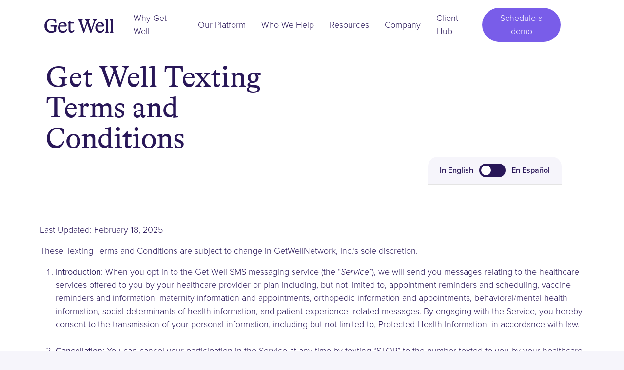

--- FILE ---
content_type: text/html; charset=UTF-8
request_url: https://www.getwellnetwork.com/texting-terms/
body_size: 24715
content:
<!DOCTYPE html>
<html lang="en-US">
<head>
	<meta charset="UTF-8">
	<meta name="viewport" content="width=device-width, initial-scale=1, shrink-to-fit=no">
	<link rel="profile" href="http://gmpg.org/xfn/11">
	<meta name='robots' content='index, follow, max-image-preview:large, max-snippet:-1, max-video-preview:-1' />
	<style>img:is([sizes="auto" i], [sizes^="auto," i]) { contain-intrinsic-size: 3000px 1500px }</style>
	
<!-- Google Tag Manager for WordPress by gtm4wp.com -->
<script data-cfasync="false" data-pagespeed-no-defer>
	var gtm4wp_datalayer_name = "dataLayer";
	var dataLayer = dataLayer || [];
</script>
<!-- End Google Tag Manager for WordPress by gtm4wp.com -->
	<!-- This site is optimized with the Yoast SEO Premium plugin v26.7 (Yoast SEO v26.7) - https://yoast.com/wordpress/plugins/seo/ -->
	<title>Texting terms and conditions | GetWell</title>
<link data-rocket-prefetch href="https://www.googletagmanager.com" rel="dns-prefetch">
<link data-rocket-prefetch href="https://use.typekit.net" rel="dns-prefetch">
<link data-rocket-prefetch href="https://cmp.osano.com" rel="dns-prefetch">
<link data-rocket-prefetch href="https://js.qualified.com" rel="dns-prefetch"><link rel="preload" data-rocket-preload as="image" href="https://www.getwellnetwork.com/wp-content/uploads/2021/11/getwell-logo.svg" fetchpriority="high">
	<link rel="canonical" href="https://www.getwellnetwork.com/texting-terms/" />
	<meta property="og:locale" content="en_US" />
	<meta property="og:type" content="article" />
	<meta property="og:title" content="Get Well - Texting Terms and Conditions" />
	<meta property="og:description" content="Last Updated: February 18, 2025 These Texting Terms and Conditions are subject to change in GetWellNetwork, Inc.&#8217;s sole discretion." />
	<meta property="og:url" content="https://www.getwellnetwork.com/texting-terms/" />
	<meta property="og:site_name" content="Get Well" />
	<meta property="article:publisher" content="https://www.facebook.com/GetWellNetwork" />
	<meta property="article:modified_time" content="2025-02-18T23:57:13+00:00" />
	<meta property="og:image" content="https://www.getwellnetwork.com/wp-content/uploads/2020/03/Corporate-Slide.jpg" />
	<meta property="og:image:width" content="2000" />
	<meta property="og:image:height" content="1244" />
	<meta property="og:image:type" content="image/jpeg" />
	<meta name="twitter:card" content="summary_large_image" />
	<meta name="twitter:site" content="@getwellnetwork" />
	<meta name="twitter:label1" content="Est. reading time" />
	<meta name="twitter:data1" content="5 minutes" />
	<script type="application/ld+json" class="yoast-schema-graph">{"@context":"https://schema.org","@graph":[{"@type":"WebPage","@id":"https://www.getwellnetwork.com/texting-terms/","url":"https://www.getwellnetwork.com/texting-terms/","name":"Texting terms and conditions | GetWell","isPartOf":{"@id":"https://www.getwellnetwork.com/#website"},"datePublished":"2022-01-07T15:17:32+00:00","dateModified":"2025-02-18T23:57:13+00:00","breadcrumb":{"@id":"https://www.getwellnetwork.com/texting-terms/#breadcrumb"},"inLanguage":"en-US","potentialAction":[{"@type":"ReadAction","target":["https://www.getwellnetwork.com/texting-terms/"]}]},{"@type":"BreadcrumbList","@id":"https://www.getwellnetwork.com/texting-terms/#breadcrumb","itemListElement":[{"@type":"ListItem","position":1,"name":"Home","item":"https://www.getwellnetwork.com/"},{"@type":"ListItem","position":2,"name":"Get Well &#8211; Texting Terms and Conditions"}]},{"@type":"WebSite","@id":"https://www.getwellnetwork.com/#website","url":"https://www.getwellnetwork.com/","name":"Get Well","description":"Personalized care for all","publisher":{"@id":"https://www.getwellnetwork.com/#organization"},"potentialAction":[{"@type":"SearchAction","target":{"@type":"EntryPoint","urlTemplate":"https://www.getwellnetwork.com/?s={search_term_string}"},"query-input":{"@type":"PropertyValueSpecification","valueRequired":true,"valueName":"search_term_string"}}],"inLanguage":"en-US"},{"@type":"Organization","@id":"https://www.getwellnetwork.com/#organization","name":"Get Well","url":"https://www.getwellnetwork.com/","logo":{"@type":"ImageObject","inLanguage":"en-US","@id":"https://www.getwellnetwork.com/#/schema/logo/image/","url":"https://www.getwellnetwork.com/wp-content/uploads/2024/04/imgonline-com-ua-resize-ksYWIumSCPO7fkz.jpg","contentUrl":"https://www.getwellnetwork.com/wp-content/uploads/2024/04/imgonline-com-ua-resize-ksYWIumSCPO7fkz.jpg","width":598,"height":599,"caption":"Get Well"},"image":{"@id":"https://www.getwellnetwork.com/#/schema/logo/image/"},"sameAs":["https://www.facebook.com/GetWellNetwork","https://x.com/getwellnetwork","https://www.instagram.com/getwellnetwork/","https://www.linkedin.com/company/getwellnetwork/","https://www.youtube.com/getwellnetwork"]}]}</script>
	<!-- / Yoast SEO Premium plugin. -->


<link rel='dns-prefetch' href='//cmp.osano.com' />
<link rel='dns-prefetch' href='//use.typekit.net' />
<link rel="alternate" type="application/rss+xml" title="Get Well &raquo; Feed" href="https://www.getwellnetwork.com/feed/" />
<link rel="alternate" type="application/rss+xml" title="Get Well &raquo; Comments Feed" href="https://www.getwellnetwork.com/comments/feed/" />
<link rel='stylesheet' id='formidable-css' href='https://www.getwellnetwork.com/wp-content/plugins/formidable/css/formidableforms.css?ver=162136' media='all' />
<style id='wp-emoji-styles-inline-css'>

	img.wp-smiley, img.emoji {
		display: inline !important;
		border: none !important;
		box-shadow: none !important;
		height: 1em !important;
		width: 1em !important;
		margin: 0 0.07em !important;
		vertical-align: -0.1em !important;
		background: none !important;
		padding: 0 !important;
	}
</style>
<link rel='stylesheet' id='wp-block-library-css' href='https://www.getwellnetwork.com/wp-includes/css/dist/block-library/style.min.css?ver=6.8.3' media='all' />
<style id='classic-theme-styles-inline-css'>
/*! This file is auto-generated */
.wp-block-button__link{color:#fff;background-color:#32373c;border-radius:9999px;box-shadow:none;text-decoration:none;padding:calc(.667em + 2px) calc(1.333em + 2px);font-size:1.125em}.wp-block-file__button{background:#32373c;color:#fff;text-decoration:none}
</style>
<link rel='stylesheet' id='create-block-gw-carousel-alt-a-style-css' href='https://www.getwellnetwork.com/wp-content/plugins/gw-carousel-alt-a/build/style-index.css?ver=0.1.1' media='all' />
<style id='create-block-gw-carousel-quote-style-inline-css'>
/*!***************************************************************************************************************************************************************************************************************************************!*\
  !*** css ./node_modules/css-loader/dist/cjs.js??ruleSet[1].rules[4].use[1]!./node_modules/postcss-loader/dist/cjs.js??ruleSet[1].rules[4].use[2]!./node_modules/sass-loader/dist/cjs.js??ruleSet[1].rules[4].use[3]!./src/style.scss ***!
  \***************************************************************************************************************************************************************************************************************************************/
/**
 * The following styles get applied both on the front of your site
 * and in the editor.
 *
 * Replace them with your own styles or remove the file completely.
 */
.tns-outer {
  padding: 0 !important;
}

.tns-outer [hidden] {
  display: none !important;
}

.tns-outer [aria-controls], .tns-outer [data-action] {
  cursor: pointer;
}

.tns-slider {
  transition: all 0s;
}

.tns-slider > .tns-item {
  box-sizing: border-box;
}

.tns-horizontal.tns-subpixel {
  white-space: nowrap;
}

.tns-horizontal.tns-subpixel > .tns-item {
  display: inline-block;
  vertical-align: top;
  white-space: normal;
}

.tns-horizontal.tns-no-subpixel:after {
  content: "";
  display: table;
  clear: both;
}

.tns-horizontal.tns-no-subpixel > .tns-item {
  float: left;
}

.tns-horizontal.tns-carousel.tns-no-subpixel > .tns-item {
  margin-right: -100%;
}

.tns-no-calc {
  position: relative;
  left: 0;
}

.tns-gallery {
  position: relative;
  left: 0;
  min-height: 1px;
}

.tns-gallery > .tns-item {
  position: absolute;
  left: -100%;
  transition: transform 0s, opacity 0s;
}

.tns-gallery > .tns-slide-active {
  position: relative;
  left: auto !important;
}

.tns-gallery > .tns-moving {
  transition: all 0.25s;
}

.tns-autowidth {
  display: inline-block;
}

.tns-lazy-img {
  transition: opacity 0.6s;
  opacity: 0.6;
}

.tns-lazy-img.tns-complete {
  opacity: 1;
}

.tns-ah {
  transition: height 0s;
}

.tns-ovh {
  overflow: hidden;
}

.tns-visually-hidden {
  position: absolute;
  left: -10000em;
}

.tns-transparent {
  opacity: 0;
  visibility: hidden;
}

.tns-fadeIn {
  opacity: 1;
  filter: alpha(opacity=100);
  z-index: 0;
}

.tns-normal, .tns-fadeOut {
  opacity: 0;
  filter: alpha(opacity=0);
  z-index: -1;
}

.tns-vpfix {
  white-space: nowrap;
}

.tns-vpfix > div, .tns-vpfix > li {
  display: inline-block;
}

.tns-t-subp2 {
  margin: 0 auto;
  width: 310px;
  position: relative;
  height: 10px;
  overflow: hidden;
}

.tns-t-ct {
  width: 2333.3333333%;
  width: -moz-calc(100% * 70 / 3);
  width: 2333.3333333333%;
  position: absolute;
  right: 0;
}

.tns-t-ct:after {
  content: "";
  display: table;
  clear: both;
}

.tns-t-ct > div {
  width: 1.4285714%;
  width: -moz-calc(100% / 70);
  width: 1.4285714286%;
  height: 10px;
  float: left;
}


.gw-carousel-outer {
  width: 820px;
  overflow: hidden;
}
@media (max-width: 1199px) {
  .gw-carousel-outer {
    width: 100%;
  }
}
.gw-carousel-outer .gw-slide-inner {
  position: relative;
  width: 450px;
  height: 400px;
  border-radius: 20px;
  background: white;
  text-align: center;
  padding-left: 43px;
  padding-right: 43px;
  padding-bottom: 24px;
  overflow: hidden;
}
@media (max-width: 1199px) {
  .gw-carousel-outer .gw-slide-inner {
    max-width: 100%;
    width: 100vw;
  }
}
@media (max-width: 767px) {
  .gw-carousel-outer .gw-slide-inner {
    padding-left: 15px;
    padding-right: 15px;
    padding-bottom: 15px;
  }
}
.gw-carousel-outer .gw-slide-inner p:first-child {
  position: absolute;
  top: 0;
  margin: auto;
  width: auto;
  display: block;
  background: #795DE9;
  padding: 0.7rem 1.1rem;
  line-height: 1;
  text-transform: uppercase;
  color: white;
  font-size: 0.8rem;
  font-weight: 500;
  letter-spacing: 0.14rem;
  border-bottom-right-radius: 12px;
  border-bottom-left-radius: 12px;
  left: 50%;
  transform: translateX(-50%);
  white-space: nowrap;
}
@media (max-width: 767px) {
  .gw-carousel-outer .gw-slide-inner p:first-child {
    white-space: normal;
  }
}
.gw-carousel-outer .gw-slide-inner .wp-block-image {
  margin-bottom: 0;
}
.gw-carousel-outer .gw-slide-inner .wp-block-image img {
  margin-bottom: 0;
}
.gw-carousel-outer .gw-slide-inner p:last-child {
  border: 1px solid #E3DDF3;
  border-radius: 10px;
  background: #F6F5FB;
  padding: 20px 22px;
}
@media (max-width: 1199px) {
  .gw-carousel-outer .gw-slide-inner p:last-child {
    min-height: 100px;
    align-items: center;
    display: flex;
    justify-content: center;
  }
}
.gw-carousel-outer .tns-item {
  transition-property: opacity;
  transition-duration: 400ms;
}
.gw-carousel-outer .tns-inner {
  position: relative;
}
@media (min-width: 1200px) {
  .gw-carousel-outer .tns-inner {
    margin-left: -180px !important;
  }
  .gw-carousel-outer .tns-inner:after {
    content: "";
    background-image: linear-gradient(to left, #2a1858, transparent);
    position: absolute;
    top: 0;
    right: 30px;
    height: 100%;
    width: 340px;
  }
}
.gw-carousel-outer .tns-outer > button:first-child {
  margin-right: 12px;
  display: none;
}
.gw-carousel-outer .tns-outer .tns-controls {
  margin-top: 54px;
}
@media (max-width: 474px) {
  .gw-carousel-outer .tns-outer .tns-controls {
    text-align: center;
  }
}
.gw-carousel-outer .tns-outer .tns-controls button {
  border: 1px solid white;
  border-radius: 10px;
  background: transparent;
  width: 40px;
  height: 42px;
  position: relative;
}
.gw-carousel-outer .tns-outer .tns-controls button:first-child {
  margin-right: 12px;
}
.gw-carousel-outer .tns-outer .tns-controls button:first-child:before {
  content: "";
  position: absolute;
  top: 50%;
  left: 50%;
  width: 6px;
  height: 6px;
  border-left: 1px solid white;
  border-bottom: 1px solid white;
  transform: translateY(-50%) translateX(-50%) rotate(45deg);
}
.gw-carousel-outer .tns-outer .tns-controls button:last-child:before {
  content: "";
  position: absolute;
  top: 50%;
  left: 50%;
  width: 6px;
  height: 6px;
  border-left: 1px solid white;
  border-bottom: 1px solid white;
  transform: translateY(-50%) translateX(-50%) rotate(-135deg);
}

/*# sourceMappingURL=style-index.css.map*/
</style>
<style id='create-block-gw-carousel-slide-style-inline-css'>


</style>
<style id='create-block-gw-carousel-style-inline-css'>
.tns-outer{padding:0!important}.tns-outer [hidden]{display:none!important}.tns-outer [aria-controls],.tns-outer [data-action]{cursor:pointer}.tns-slider{transition:all 0s}.tns-slider>.tns-item{box-sizing:border-box}.tns-horizontal.tns-subpixel{white-space:nowrap}.tns-horizontal.tns-subpixel>.tns-item{display:inline-block;vertical-align:top;white-space:normal}.tns-horizontal.tns-no-subpixel:after{clear:both;content:"";display:table}.tns-horizontal.tns-no-subpixel>.tns-item{float:left}.tns-horizontal.tns-carousel.tns-no-subpixel>.tns-item{margin-right:-100%}.tns-gallery,.tns-no-calc{left:0;position:relative}.tns-gallery{min-height:1px}.tns-gallery>.tns-item{left:-100%;position:absolute;transition:transform 0s,opacity 0s}.tns-gallery>.tns-slide-active{left:auto!important;position:relative}.tns-gallery>.tns-moving{transition:all .25s}.tns-autowidth{display:inline-block}.tns-lazy-img{opacity:.6;transition:opacity .6s}.tns-lazy-img.tns-complete{opacity:1}.tns-ah{transition:height 0s}.tns-ovh{overflow:hidden}.tns-visually-hidden{left:-10000em;position:absolute}.tns-transparent{opacity:0;visibility:hidden}.tns-fadeIn{filter:alpha(opacity=100);opacity:1;z-index:0}.tns-fadeOut,.tns-normal{filter:alpha(opacity=0);opacity:0;z-index:-1}.tns-vpfix{white-space:nowrap}.tns-vpfix>div,.tns-vpfix>li{display:inline-block}.tns-t-subp2{height:10px;margin:0 auto;overflow:hidden;position:relative;width:310px}.tns-t-ct{position:absolute;right:0;width:2333.3333333%;width:2333.33333%;width:2333.3333333333%}.tns-t-ct:after{clear:both;content:"";display:table}.tns-t-ct>div{float:left;height:10px;width:1.4285714%;width:1.42857%;width:1.4285714286%}.gw-carousel-outer{overflow:hidden;width:820px}@media(max-width:1199px){.gw-carousel-outer{width:100%}}.gw-carousel-outer .gw-slide-inner{background:#fff;border-radius:20px;height:400px;overflow:hidden;padding-bottom:24px;padding-left:43px;padding-right:43px;position:relative;text-align:center;width:450px}@media(max-width:1199px){.gw-carousel-outer .gw-slide-inner{max-width:100%;width:100vw}}@media(max-width:767px){.gw-carousel-outer .gw-slide-inner{padding-bottom:15px;padding-left:15px;padding-right:15px}}.gw-carousel-outer .gw-slide-inner p:first-child{background:#795de9;border-bottom-left-radius:12px;border-bottom-right-radius:12px;color:#fff;display:block;font-size:.8rem;font-weight:500;left:50%;letter-spacing:.14rem;line-height:1;margin:auto;padding:.7rem 1.1rem;position:absolute;text-transform:uppercase;top:0;transform:translateX(-50%);white-space:nowrap;width:auto}@media(max-width:767px){.gw-carousel-outer .gw-slide-inner p:first-child{white-space:normal}}.gw-carousel-outer .gw-slide-inner .wp-block-image,.gw-carousel-outer .gw-slide-inner .wp-block-image img{margin-bottom:0}.gw-carousel-outer .gw-slide-inner p:last-child{background:#f6f5fb;border:1px solid #e3ddf3;border-radius:10px;padding:20px 22px}@media(max-width:1199px){.gw-carousel-outer .gw-slide-inner p:last-child{align-items:center;display:flex;justify-content:center;min-height:100px}}.gw-carousel-outer .tns-item{transition-duration:.4s;transition-property:opacity}.gw-carousel-outer .tns-inner{position:relative}@media(min-width:1200px){.gw-carousel-outer .tns-inner{margin-left:-180px!important}.gw-carousel-outer .tns-inner:after{background-image:linear-gradient(270deg,#2a1858,transparent);content:"";height:100%;position:absolute;right:30px;top:0;width:340px}}.gw-carousel-outer .tns-outer>button:first-child{display:none;margin-right:12px}.gw-carousel-outer .tns-outer .tns-controls{margin-top:54px}@media(max-width:474px){.gw-carousel-outer .tns-outer .tns-controls{text-align:center}}.gw-carousel-outer .tns-outer .tns-controls button{background:transparent;border:1px solid #fff;border-radius:10px;height:42px;position:relative;width:40px}.gw-carousel-outer .tns-outer .tns-controls button:first-child{margin-right:12px}.gw-carousel-outer .tns-outer .tns-controls button:first-child:before{border-bottom:1px solid #fff;border-left:1px solid #fff;content:"";height:6px;left:50%;position:absolute;top:50%;transform:translateY(-50%) translateX(-50%) rotate(45deg);width:6px}.gw-carousel-outer .tns-outer .tns-controls button:last-child:before{border-bottom:1px solid #fff;border-left:1px solid #fff;content:"";height:6px;left:50%;position:absolute;top:50%;transform:translateY(-50%) translateX(-50%) rotate(-135deg);width:6px}

</style>
<style id='create-block-gw-marquee-style-inline-css'>
.tns-outer{padding:0!important}.tns-outer [hidden]{display:none!important}.tns-outer [aria-controls],.tns-outer [data-action]{cursor:pointer}.tns-slider{transition:all 0s}.tns-slider>.tns-item{box-sizing:border-box}.tns-horizontal.tns-subpixel{white-space:nowrap}.tns-horizontal.tns-subpixel>.tns-item{display:inline-block;vertical-align:middle;white-space:normal}.tns-horizontal.tns-no-subpixel:after{clear:both;content:"";display:table}.tns-horizontal.tns-no-subpixel>.tns-item{float:left}.tns-horizontal.tns-carousel.tns-no-subpixel>.tns-item{margin-right:-100%}.tns-gallery,.tns-no-calc{left:0;position:relative}.tns-gallery{min-height:1px}.tns-gallery>.tns-item{left:-100%;position:absolute;transition:transform 0s,opacity 0s}.tns-gallery>.tns-slide-active{left:auto!important;position:relative}.tns-gallery>.tns-moving{transition:all .25s}.tns-autowidth{display:inline-block}.tns-lazy-img{opacity:.6;transition:opacity .6s}.tns-lazy-img.tns-complete{opacity:1}.tns-ah{transition:height 0s}.tns-ovh{overflow:hidden}.tns-visually-hidden{left:-10000em;position:absolute}.tns-transparent{opacity:0;visibility:hidden}.tns-fadeIn{filter:alpha(opacity=100);opacity:1;z-index:0}.tns-fadeOut,.tns-normal{filter:alpha(opacity=0);opacity:0;z-index:-1}.tns-vpfix{white-space:nowrap}.tns-vpfix>div,.tns-vpfix>li{display:inline-block}.tns-t-subp2{height:10px;margin:0 auto;overflow:hidden;position:relative;width:310px}.tns-t-ct{position:absolute;right:0;width:2333.3333333%;width:2333.33333%;width:2333.3333333333%}.tns-t-ct:after{clear:both;content:"";display:table}.tns-t-ct>div{float:left;height:10px;width:1.4285714%;width:1.42857%;width:1.4285714286%}.wp-block-create-block-gw-marquee{display:none}.wp-block-create-block-gw-marquee .wp-block-image{margin-bottom:0;padding:0 25px;text-align:center}.wp-block-create-block-gw-marquee .wp-block-image img{margin-bottom:0}

</style>
<link rel='stylesheet' id='pardot-css' href='https://www.getwellnetwork.com/wp-content/plugins/pardot/build/style-index.css?ver=1724850897' media='all' />
<style id='gwn-terms-list-block-style-inline-css'>
.wp-block-gwn-terms-list-block{margin-bottom:50px}.wp-block-gwn-terms-list-block.is-style-grid ul{display:grid;gap:1.618rem;grid-auto-flow:column}.wp-block-gwn-terms-list-block.is-style-grid li{background:#ebebeb;list-style:none;padding:.618rem}.wp-block-gwn-terms-list-block.is-style-filter-btns{position:relative;z-index:100}@media(max-width:991px){.wp-block-gwn-terms-list-block.is-style-filter-btns{max-width:100%;width:400px}}.wp-block-gwn-terms-list-block.is-style-filter-btns ul{list-style:none;padding:0}@media(min-width:992px){.wp-block-gwn-terms-list-block.is-style-filter-btns ul{display:flex;flex-wrap:wrap;gap:20px}}@media(max-width:991px){.wp-block-gwn-terms-list-block.is-style-filter-btns ul{background-color:#fff;border-radius:20px;display:none;left:0;padding-top:70px;position:absolute;right:0;top:0}.wp-block-gwn-terms-list-block.is-style-filter-btns ul .wp-element-button:not(.active){background-color:transparent}}.wp-block-gwn-terms-list-block .wp-element-button{background-color:var(--wp--preset--color--lilac-dark);border:0;color:#000;font-size:1.125rem;padding:7px 30px}@media(min-width:992px){.wp-block-gwn-terms-list-block .wp-element-button{border-radius:70px}}@media(max-width:991px){.wp-block-gwn-terms-list-block .wp-element-button{text-align:left;width:100%}}.wp-block-gwn-terms-list-block .wp-element-button:focus,.wp-block-gwn-terms-list-block .wp-element-button:hover{background-color:var(--wp--preset--color--darker-lilac)}.wp-block-gwn-terms-list-block .wp-element-button.active{background-color:var(--wp--preset--color--purple);color:#fff;position:relative}@media(min-width:992px){.wp-block-gwn-terms-list-block .wp-element-button.active:after{border-color:var(--wp--preset--color--purple) transparent transparent transparent;border-style:solid;border-width:7px 6px 0;content:"";left:50%;position:absolute;top:100%;transform:rotate(0deg) translateX(-50%)}}.wp-block-gwn-terms-list-block .wp-element-button.active:focus,.wp-block-gwn-terms-list-block .wp-element-button.active:hover{background-color:var(--wp--preset--color--darker-lilac)}@media(min-width:992px){.wp-block-gwn-terms-list-block .wp-element-button.active:focus:after,.wp-block-gwn-terms-list-block .wp-element-button.active:hover:after{border-color:var(--wp--preset--color--darker-lilac) transparent transparent transparent}}.wp-block-gwn-terms-list-block .wp-element-button.filter-toggle{border-radius:20px;padding-bottom:12px;padding-top:12px;position:relative}.wp-block-gwn-terms-list-block .filter-toggle{position:relative;width:100%;z-index:1}.wp-block-gwn-terms-list-block .filter-toggle:focus,.wp-block-gwn-terms-list-block .filter-toggle:hover{color:#fff}.wp-block-gwn-terms-list-block .filter-toggle:focus:after,.wp-block-gwn-terms-list-block .filter-toggle:hover:after{border-color:#fff}.wp-block-gwn-terms-list-block .filter-toggle[aria-expanded=true]~ul{display:block}.wp-block-gwn-terms-list-block .filter-toggle[aria-expanded=true]:after{transform:translateY(-50%) rotate(135deg)}.wp-block-gwn-terms-list-block .filter-toggle:after{border:2px solid var(--wp--preset--color--purple);border-bottom:0;border-left:0;content:"";height:10px;position:absolute;right:30px;top:50%;transform:translateY(-50%) rotate(45deg);transition:transform .3s;width:10px}

</style>
<link rel='stylesheet' id='cltb_cp_timeline-cgb-style-css' href='https://www.getwellnetwork.com/wp-content/plugins/timeline-block/includes/cool-timeline-block/dist/style-index.css' media='all' />
<style id='global-styles-inline-css'>
:root{--wp--preset--aspect-ratio--square: 1;--wp--preset--aspect-ratio--4-3: 4/3;--wp--preset--aspect-ratio--3-4: 3/4;--wp--preset--aspect-ratio--3-2: 3/2;--wp--preset--aspect-ratio--2-3: 2/3;--wp--preset--aspect-ratio--16-9: 16/9;--wp--preset--aspect-ratio--9-16: 9/16;--wp--preset--color--black: #000000;--wp--preset--color--cyan-bluish-gray: #abb8c3;--wp--preset--color--white: #fff;--wp--preset--color--pale-pink: #f78da7;--wp--preset--color--vivid-red: #cf2e2e;--wp--preset--color--luminous-vivid-orange: #ff6900;--wp--preset--color--luminous-vivid-amber: #fcb900;--wp--preset--color--light-green-cyan: #7bdcb5;--wp--preset--color--vivid-green-cyan: #00d084;--wp--preset--color--pale-cyan-blue: #8ed1fc;--wp--preset--color--vivid-cyan-blue: #0693e3;--wp--preset--color--vivid-purple: #9b51e0;--wp--preset--color--indigo: #291758;--wp--preset--color--purple: #795de9;--wp--preset--color--pink: #bc7aa9;--wp--preset--color--orange: #ffb15c;--wp--preset--color--yellow: #ffc107;--wp--preset--color--gray: #9fa1a5;--wp--preset--color--gray-dark: #7f8287;--wp--preset--color--lilac-dark: #E3DDF3;--wp--preset--color--darker-lilac: #9778D3;--wp--preset--color--light: #f6f5fb;--wp--preset--gradient--vivid-cyan-blue-to-vivid-purple: linear-gradient(135deg,rgba(6,147,227,1) 0%,rgb(155,81,224) 100%);--wp--preset--gradient--light-green-cyan-to-vivid-green-cyan: linear-gradient(135deg,rgb(122,220,180) 0%,rgb(0,208,130) 100%);--wp--preset--gradient--luminous-vivid-amber-to-luminous-vivid-orange: linear-gradient(135deg,rgba(252,185,0,1) 0%,rgba(255,105,0,1) 100%);--wp--preset--gradient--luminous-vivid-orange-to-vivid-red: linear-gradient(135deg,rgba(255,105,0,1) 0%,rgb(207,46,46) 100%);--wp--preset--gradient--very-light-gray-to-cyan-bluish-gray: linear-gradient(135deg,rgb(238,238,238) 0%,rgb(169,184,195) 100%);--wp--preset--gradient--cool-to-warm-spectrum: linear-gradient(135deg,rgb(74,234,220) 0%,rgb(151,120,209) 20%,rgb(207,42,186) 40%,rgb(238,44,130) 60%,rgb(251,105,98) 80%,rgb(254,248,76) 100%);--wp--preset--gradient--blush-light-purple: linear-gradient(135deg,rgb(255,206,236) 0%,rgb(152,150,240) 100%);--wp--preset--gradient--blush-bordeaux: linear-gradient(135deg,rgb(254,205,165) 0%,rgb(254,45,45) 50%,rgb(107,0,62) 100%);--wp--preset--gradient--luminous-dusk: linear-gradient(135deg,rgb(255,203,112) 0%,rgb(199,81,192) 50%,rgb(65,88,208) 100%);--wp--preset--gradient--pale-ocean: linear-gradient(135deg,rgb(255,245,203) 0%,rgb(182,227,212) 50%,rgb(51,167,181) 100%);--wp--preset--gradient--electric-grass: linear-gradient(135deg,rgb(202,248,128) 0%,rgb(113,206,126) 100%);--wp--preset--gradient--midnight: linear-gradient(135deg,rgb(2,3,129) 0%,rgb(40,116,252) 100%);--wp--preset--font-size--small: 13px;--wp--preset--font-size--medium: 20px;--wp--preset--font-size--large: 36px;--wp--preset--font-size--x-large: 42px;--wp--preset--spacing--20: 0.44rem;--wp--preset--spacing--30: 0.67rem;--wp--preset--spacing--40: 1rem;--wp--preset--spacing--50: 1.5rem;--wp--preset--spacing--60: 2.25rem;--wp--preset--spacing--70: 3.38rem;--wp--preset--spacing--80: 5.06rem;--wp--preset--shadow--natural: 6px 6px 9px rgba(0, 0, 0, 0.2);--wp--preset--shadow--deep: 12px 12px 50px rgba(0, 0, 0, 0.4);--wp--preset--shadow--sharp: 6px 6px 0px rgba(0, 0, 0, 0.2);--wp--preset--shadow--outlined: 6px 6px 0px -3px rgba(255, 255, 255, 1), 6px 6px rgba(0, 0, 0, 1);--wp--preset--shadow--crisp: 6px 6px 0px rgba(0, 0, 0, 1);}:where(.is-layout-flex){gap: 0.5em;}:where(.is-layout-grid){gap: 0.5em;}body .is-layout-flex{display: flex;}.is-layout-flex{flex-wrap: wrap;align-items: center;}.is-layout-flex > :is(*, div){margin: 0;}body .is-layout-grid{display: grid;}.is-layout-grid > :is(*, div){margin: 0;}:where(.wp-block-columns.is-layout-flex){gap: 2em;}:where(.wp-block-columns.is-layout-grid){gap: 2em;}:where(.wp-block-post-template.is-layout-flex){gap: 1.25em;}:where(.wp-block-post-template.is-layout-grid){gap: 1.25em;}.has-black-color{color: var(--wp--preset--color--black) !important;}.has-cyan-bluish-gray-color{color: var(--wp--preset--color--cyan-bluish-gray) !important;}.has-white-color{color: var(--wp--preset--color--white) !important;}.has-pale-pink-color{color: var(--wp--preset--color--pale-pink) !important;}.has-vivid-red-color{color: var(--wp--preset--color--vivid-red) !important;}.has-luminous-vivid-orange-color{color: var(--wp--preset--color--luminous-vivid-orange) !important;}.has-luminous-vivid-amber-color{color: var(--wp--preset--color--luminous-vivid-amber) !important;}.has-light-green-cyan-color{color: var(--wp--preset--color--light-green-cyan) !important;}.has-vivid-green-cyan-color{color: var(--wp--preset--color--vivid-green-cyan) !important;}.has-pale-cyan-blue-color{color: var(--wp--preset--color--pale-cyan-blue) !important;}.has-vivid-cyan-blue-color{color: var(--wp--preset--color--vivid-cyan-blue) !important;}.has-vivid-purple-color{color: var(--wp--preset--color--vivid-purple) !important;}.has-black-background-color{background-color: var(--wp--preset--color--black) !important;}.has-cyan-bluish-gray-background-color{background-color: var(--wp--preset--color--cyan-bluish-gray) !important;}.has-white-background-color{background-color: var(--wp--preset--color--white) !important;}.has-pale-pink-background-color{background-color: var(--wp--preset--color--pale-pink) !important;}.has-vivid-red-background-color{background-color: var(--wp--preset--color--vivid-red) !important;}.has-luminous-vivid-orange-background-color{background-color: var(--wp--preset--color--luminous-vivid-orange) !important;}.has-luminous-vivid-amber-background-color{background-color: var(--wp--preset--color--luminous-vivid-amber) !important;}.has-light-green-cyan-background-color{background-color: var(--wp--preset--color--light-green-cyan) !important;}.has-vivid-green-cyan-background-color{background-color: var(--wp--preset--color--vivid-green-cyan) !important;}.has-pale-cyan-blue-background-color{background-color: var(--wp--preset--color--pale-cyan-blue) !important;}.has-vivid-cyan-blue-background-color{background-color: var(--wp--preset--color--vivid-cyan-blue) !important;}.has-vivid-purple-background-color{background-color: var(--wp--preset--color--vivid-purple) !important;}.has-black-border-color{border-color: var(--wp--preset--color--black) !important;}.has-cyan-bluish-gray-border-color{border-color: var(--wp--preset--color--cyan-bluish-gray) !important;}.has-white-border-color{border-color: var(--wp--preset--color--white) !important;}.has-pale-pink-border-color{border-color: var(--wp--preset--color--pale-pink) !important;}.has-vivid-red-border-color{border-color: var(--wp--preset--color--vivid-red) !important;}.has-luminous-vivid-orange-border-color{border-color: var(--wp--preset--color--luminous-vivid-orange) !important;}.has-luminous-vivid-amber-border-color{border-color: var(--wp--preset--color--luminous-vivid-amber) !important;}.has-light-green-cyan-border-color{border-color: var(--wp--preset--color--light-green-cyan) !important;}.has-vivid-green-cyan-border-color{border-color: var(--wp--preset--color--vivid-green-cyan) !important;}.has-pale-cyan-blue-border-color{border-color: var(--wp--preset--color--pale-cyan-blue) !important;}.has-vivid-cyan-blue-border-color{border-color: var(--wp--preset--color--vivid-cyan-blue) !important;}.has-vivid-purple-border-color{border-color: var(--wp--preset--color--vivid-purple) !important;}.has-vivid-cyan-blue-to-vivid-purple-gradient-background{background: var(--wp--preset--gradient--vivid-cyan-blue-to-vivid-purple) !important;}.has-light-green-cyan-to-vivid-green-cyan-gradient-background{background: var(--wp--preset--gradient--light-green-cyan-to-vivid-green-cyan) !important;}.has-luminous-vivid-amber-to-luminous-vivid-orange-gradient-background{background: var(--wp--preset--gradient--luminous-vivid-amber-to-luminous-vivid-orange) !important;}.has-luminous-vivid-orange-to-vivid-red-gradient-background{background: var(--wp--preset--gradient--luminous-vivid-orange-to-vivid-red) !important;}.has-very-light-gray-to-cyan-bluish-gray-gradient-background{background: var(--wp--preset--gradient--very-light-gray-to-cyan-bluish-gray) !important;}.has-cool-to-warm-spectrum-gradient-background{background: var(--wp--preset--gradient--cool-to-warm-spectrum) !important;}.has-blush-light-purple-gradient-background{background: var(--wp--preset--gradient--blush-light-purple) !important;}.has-blush-bordeaux-gradient-background{background: var(--wp--preset--gradient--blush-bordeaux) !important;}.has-luminous-dusk-gradient-background{background: var(--wp--preset--gradient--luminous-dusk) !important;}.has-pale-ocean-gradient-background{background: var(--wp--preset--gradient--pale-ocean) !important;}.has-electric-grass-gradient-background{background: var(--wp--preset--gradient--electric-grass) !important;}.has-midnight-gradient-background{background: var(--wp--preset--gradient--midnight) !important;}.has-small-font-size{font-size: var(--wp--preset--font-size--small) !important;}.has-medium-font-size{font-size: var(--wp--preset--font-size--medium) !important;}.has-large-font-size{font-size: var(--wp--preset--font-size--large) !important;}.has-x-large-font-size{font-size: var(--wp--preset--font-size--x-large) !important;}
:where(.wp-block-post-template.is-layout-flex){gap: 1.25em;}:where(.wp-block-post-template.is-layout-grid){gap: 1.25em;}
:where(.wp-block-columns.is-layout-flex){gap: 2em;}:where(.wp-block-columns.is-layout-grid){gap: 2em;}
:root :where(.wp-block-pullquote){font-size: 1.5em;line-height: 1.6;}
</style>
<link rel='stylesheet' id='da-wp-swiper-slides-frontend-css' href='https://www.getwellnetwork.com/wp-content/plugins/wp-swiper/build/frontend.css?ver=1.3.12' media='all' />
<link rel='stylesheet' id='child-understrap-styles-css' href='https://www.getwellnetwork.com/wp-content/themes/getwellnetwork/css/child-theme.min.css?ver=1747067192' media='all' />
<link rel='stylesheet' id='typekit-fonts-css' href='https://use.typekit.net/quz4tvz.css?ver=1747067192' media='all' />
<script src="https://www.getwellnetwork.com/wp-content/plugins/wp-swiper/build/frontend.build.js?ver=1.3.12" id="da-wp-swiper-slides-frontend-js"></script>
<script src="https://www.getwellnetwork.com/wp-includes/js/jquery/jquery.min.js?ver=3.7.1" id="jquery-core-js"></script>
<script src="https://www.getwellnetwork.com/wp-includes/js/jquery/jquery-migrate.min.js?ver=3.4.1" id="jquery-migrate-js"></script>
<script src="https://cmp.osano.com/6oagNU6mIqAA1sI/599598eb-89ff-4b61-9db2-e447f885e512/osano.js?ver=1747067192" id="osano-script-js"></script>
<link rel="EditURI" type="application/rsd+xml" title="RSD" href="https://www.getwellnetwork.com/xmlrpc.php?rsd" />
<link rel='shortlink' href='https://www.getwellnetwork.com/?p=22667' />
<link rel="alternate" title="oEmbed (JSON)" type="application/json+oembed" href="https://www.getwellnetwork.com/wp-json/oembed/1.0/embed?url=https%3A%2F%2Fwww.getwellnetwork.com%2Ftexting-terms%2F" />
<link rel="alternate" title="oEmbed (XML)" type="text/xml+oembed" href="https://www.getwellnetwork.com/wp-json/oembed/1.0/embed?url=https%3A%2F%2Fwww.getwellnetwork.com%2Ftexting-terms%2F&#038;format=xml" />
<script>document.documentElement.className += " js";</script>

<!-- Google Tag Manager for WordPress by gtm4wp.com -->
<!-- GTM Container placement set to manual -->
<script data-cfasync="false" data-pagespeed-no-defer>
	var dataLayer_content = {"pagePostType":"page","pagePostType2":"single-page","pagePostAuthor":"Get Well"};
	dataLayer.push( dataLayer_content );
</script>
<script data-cfasync="false" data-pagespeed-no-defer>
(function(w,d,s,l,i){w[l]=w[l]||[];w[l].push({'gtm.start':
new Date().getTime(),event:'gtm.js'});var f=d.getElementsByTagName(s)[0],
j=d.createElement(s),dl=l!='dataLayer'?'&l='+l:'';j.async=true;j.src=
'//www.googletagmanager.com/gtm.js?id='+i+dl;f.parentNode.insertBefore(j,f);
})(window,document,'script','dataLayer','GTM-P9XCNLR');
</script>
<!-- End Google Tag Manager for WordPress by gtm4wp.com --><meta name="mobile-web-app-capable" content="yes">
<meta name="apple-mobile-web-app-capable" content="yes">
<meta name="apple-mobile-web-app-title" content="Get Well - Personalized care for all">
<style id="custom-background-css">
body.custom-background { background-color: #f6f5fb; }
</style>
	<link rel="icon" href="https://www.getwellnetwork.com/wp-content/uploads/2021/09/GWN_favicon-01.png" sizes="32x32" />
<link rel="icon" href="https://www.getwellnetwork.com/wp-content/uploads/2021/09/GWN_favicon-01.png" sizes="192x192" />
<link rel="apple-touch-icon" href="https://www.getwellnetwork.com/wp-content/uploads/2021/09/GWN_favicon-01.png" />
<meta name="msapplication-TileImage" content="https://www.getwellnetwork.com/wp-content/uploads/2021/09/GWN_favicon-01.png" />
		<style id="wp-custom-css">
			.mh80{min-height: 80px;}
.mh55{
	min-height: 55px;
}
.cta-bottom-pad200 {
    padding-bottom: 200px;
}
py-t-1{
	padding-top: 1rem !important;
}

.manybubbles-after::after, .manybubbles-before::before {
    content: "";
    background-image: url(https://www.getwellnetwork.com/wp-content/uploads/2025/01/back_bubbles.png);
    background-repeat: no-repeat;
    background-size: contain;
    position: absolute;
    width: 1444px;
    height: 396px;
}
@media (max-width: 992px) {
	.manybubbles-after::after, .manybubbles-before::before {
    content: "";
    background-image: none;
    background-repeat: no-repeat;
    background-size: contain;
    position: absolute;

}
}
.jc{
	justify-content: center;
}
.mw320{
	max-width: 320px;
}
.justBorder{
	border: 1px solid;
}
.manybubbles-before::before {
    top: 80px;
    left: -4rem;
}

.hasBorder iframe{
border-radius: 20px;
    border: 8px solid #795DE9;
}
.mw730{
	max-width: 730px;
}
.border-rounded20{
	border-radius: 20px;
}
.hasBackground{
	background-image: url("https://www.getwellnetwork.com/wp-content/uploads/2025/01/bubble_back.png");
	  background-repeat: no-repeat;
background-size: 60%;
    background-position: right;
	
}

.wp-embed-responsive .wp-embed-aspect-16-9 .wp-block-embed__wrapper:before {
    padding-top: 58% !important;
}
.aboutCards {
    max-width: 633px;
    border-radius: 20px;
	border: 1px solid #E3DDF3;
    overflow: hidden;
}
.footer-cta-wrapper .footer-cta .img-col img{position:absolute;top:-30px;left: -60px;height:calc(100% + 110px);width:auto}

@media (max-width:1199px)
{.footer-cta-wrapper .footer-cta .img-col img{top:-20px;height:calc(100% + 75px)}
}
@media (max-width:989px)
{.footer-cta-wrapper .footer-cta .img-col img{position:relative;height:auto;left: 0px;}
}

.equal-height{
	flex-grow: 1;
  display: flex;
  flex-direction: column;
  justify-content: space-between;
}
.minmax200{
	min-height: 200px;
	max-height: 200px;
}
.v-hidden{
	visibility: hidden;
}

#main-menu #menu-item-22151 .dropdown-menu {
	padding-bottom:0.5rem;
}

#main-nav .nav-container .offcanvas .navbar-nav .dropdown-mega .dropdown-menu .sub-dropdown-menu .dropdown-item {
	padding:0.25rem 1rem 0.25rem 0;
}

.wp-swiper {
	overflow:hidden;
}


.dropdown-header i.fa {
	width:18px;
	height:18px;
	vertical-align:bottom;
	background-size:contain;
	background-position:center center;
	background-repeat:no-repeat; 
}

i.fa-products {
	background-image:url('/wp-content/themes/getwellnetwork/img/fa-products.svg');
}
i.fa-ambulatory-programs {
	background-image:url('/wp-content/themes/getwellnetwork/img/fa-ambulatory-programs.svg');
}
i.fa-inpatient-programs {
	background-image:url('/wp-content/themes/getwellnetwork/img/fa-inpatient-programs.svg');
}
i.fa-topics {
	background-image:url('/wp-content/themes/getwellnetwork/img/fa-topics.svg');
}
i.fa-content-type {
	background-image:url('/wp-content/themes/getwellnetwork/img/fa-content-type.svg');
}
i.fa-roles {
	background-image:url('/wp-content/themes/getwellnetwork/img/fa-roles.svg');
}





.wp-block-columns.circular {
    padding: 1.25em 0;
		margin: 0 0 1em;
		background: #FFFFFF;
		font-size:90%;
}
.wp-block-columns.circular > .wp-block-column {
		background: #FFFFFF;
    justify-content: center;
    display: flex;
    flex-direction: column;
    padding: 0 1em;
		flex-grow:0;
		min-height:0;
}



@media (min-width: 600px) {
	.wp-block-columns.circular {
		flex-wrap:wrap; justify-content:center;
		background:transparent;
	}

	.wp-block-columns.circular > .wp-block-column {
			margin:0.5em;
			padding:1em;
			flex-basis:calc(50% - 1em);
			flex-grow:0;
			border-radius:1.25rem;
			min-height:13em;
			
	}
}





@media (min-width: 600px) and(max-width: 781px) {
    .wp-block-column:not(:only-child) {
        flex-basis: calc(50% - 1em) !important;
        flex-grow:0
    }

    .wp-block-column:nth-child(2n) {
        margin-left:0;
    }
}



@media (min-width: 782px){
	
	.wp-block-columns.circular > .wp-block-column,  
	.wp-block-columns.circular > .wp-block-column:not(:only-child), #page .wp-block-columns.circular > .wp-block-column:not(:only-child) {
			
		flex-basis:calc(33.333% - 1em) !important;
	
			
	}
	
}


@media (min-width: 992px) {

	.wp-block-columns.circular > .wp-block-column,
	#page .wp-block-columns.circular > .wp-block-column:not(:only-child){
			padding:1em;
			flex-basis:0 !important;
			flex-grow:1;
			min-height:11em;
/* 		background:url(data:image/svg+xml,%3Csvg%20enable-background%3D%22new%200%200%201024%201024%22%20viewBox%3D%220%200%201024%201024%22%20xmlns%3D%22http%3A%2F%2Fwww.w3.org%2F2000%2Fsvg%22%3E%3Ccircle%20cx%3D%22512%22%20cy%3D%22512%22%20fill%3D%22%23fff%22%20r%3D%22512%22%2F%3E%3C%2Fsvg%3E) center center no-repeat; background-size:contain; */
	}
	
}


@media (min-width: 1200px) {
	.wp-block-columns.circular {
		font-size:var(--bs-body-font-size);
	}
	.wp-block-columns.circular > .wp-block-column,
	#page .wp-block-columns.circular > .wp-block-column:not(:only-child){
			padding:1.5em;
			min-height:11.5em;
	}
}

@media (min-width: 1400px) {
	.wp-block-columns.circular > .wp-block-column,
	.wp-block-columns.circular > .wp-block-column:not(:only-child){
		padding:2em;
		min-height:13.5em;
	}
}

.mw1200{
	
	max-width: 1200px;
}
.top0{
	padding-top:0px !important;
}

.stats-inverse {
	border:2px solid #795de9;
}
		</style>
		<meta name="generator" content="WP Rocket 3.20.3" data-wpr-features="wpr_preconnect_external_domains wpr_oci wpr_image_dimensions wpr_preload_links wpr_desktop" /></head>

<body class="wp-singular page-template-default page page-id-22667 custom-background wp-custom-logo wp-embed-responsive wp-theme-understrap wp-child-theme-getwellnetwork page-texting-terms group-blog understrap-no-sidebar" itemscope itemtype="http://schema.org/WebSite">

<!-- GTM Container placement set to manual -->
<!-- Google Tag Manager (noscript) -->
				<noscript><iframe src="https://www.googletagmanager.com/ns.html?id=GTM-P9XCNLR" height="0" width="0" style="display:none;visibility:hidden" aria-hidden="true"></iframe></noscript>
<!-- End Google Tag Manager (noscript) --><div  class="site" id="page">

	<!-- ******************* The Navbar Area ******************* -->
	<header  id="wrapper-navbar">

		<a class="skip-link visually-hidden-focusable" href="#content">
			Skip to content		</a>

		
<nav id="main-nav" class="navbar navbar-expand-xl navbar-light bg-white flex-column py-0" aria-labelledby="main-nav-label">

		
	
	
	
	
	
		
	
	
	
	
	

	<h2 id="main-nav-label" class="sr-only">
		Main Navigation	</h2>


	<div class="container nav-container py-1">

		<!-- Your site title as branding in the menu -->
		<a href="https://www.getwellnetwork.com/" class="navbar-brand custom-logo-link" rel="home"><img width="2072" height="428" src="https://www.getwellnetwork.com/wp-content/uploads/2021/11/getwell-logo.svg" class="img-fluid" alt="Get Well" decoding="async" fetchpriority="high" /></a>		<!-- end custom logo -->

		<button class="navbar-toggler" type="button" data-bs-toggle="offcanvas" data-bs-target="#navbarNavOffcanvas" aria-controls="navbarNavOffcanvas" aria-expanded="false" aria-label="Toggle navigation">
			<span class="navbar-toggler-icon"></span>
		</button>

		<div class="offcanvas offcanvas-end py-0" tabindex="-1" id="navbarNavOffcanvas">

			<div class="offcanvas-header">
				<button type="button" class="btn-close btn-close-purple ms-auto" data-bs-dismiss="offcanvas" aria-label="Close"></button>
			</div><!-- .offcancas-header -->

			<!-- The WordPress Menu goes here -->
			<div class="offcanvas-body"><ul id="main-menu" class="navbar-nav justify-content-end align-items-xl-center flex-grow-1 pe-3"><li itemscope="itemscope" itemtype="https://www.schema.org/SiteNavigationElement" id="menu-item-24132" class="menu-item menu-item-type-post_type menu-item-object-page menu-item-24132 nav-item"><a title="Why Get Well" href="https://www.getwellnetwork.com/why-get-well/" class="nav-link">Why Get Well</a></li>
<li itemscope="itemscope" itemtype="https://www.schema.org/SiteNavigationElement" id="menu-item-22951" class="menu-item menu-item-type-custom menu-item-object-custom menu-item-has-children dropdown menu-item-22951 nav-item"><a title="Our Platform" href="#" data-toggle="dropdown" data-bs-toggle="dropdown" aria-haspopup="true" aria-expanded="false" class="dropdown-toggle nav-link" id="menu-item-dropdown-22951">Our Platform</a>
<ul class="dropdown-menu" aria-labelledby="menu-item-dropdown-22951" role="menu">
	<li itemscope="itemscope" itemtype="https://www.schema.org/SiteNavigationElement" id="menu-item-24360" class="menu-item menu-item-type-post_type menu-item-object-page menu-item-24360 nav-item"><a title="Patient Activation" href="https://www.getwellnetwork.com/patient-activation-growth/" class="dropdown-item">Patient Activation</a></li>
	<li itemscope="itemscope" itemtype="https://www.schema.org/SiteNavigationElement" id="menu-item-24358" class="menu-item menu-item-type-post_type menu-item-object-page menu-item-24358 nav-item"><a title="Population Health" href="https://www.getwellnetwork.com/get-well-health-equity/" class="dropdown-item">Population Health</a></li>
	<li itemscope="itemscope" itemtype="https://www.schema.org/SiteNavigationElement" id="menu-item-24356" class="menu-item menu-item-type-post_type menu-item-object-page menu-item-24356 nav-item"><a title="Point of Care Engagement" href="https://www.getwellnetwork.com/point-of-care-engagement/" class="dropdown-item">Point of Care Engagement</a></li>
	<li itemscope="itemscope" itemtype="https://www.schema.org/SiteNavigationElement" id="menu-item-24357" class="menu-item menu-item-type-post_type menu-item-object-page menu-item-24357 nav-item"><a title="Transitions of Care" href="https://www.getwellnetwork.com/guided-care-care-plans/" class="dropdown-item">Transitions of Care</a></li>
	<li itemscope="itemscope" itemtype="https://www.schema.org/SiteNavigationElement" id="menu-item-22152" class="d-none menu-item menu-item-type-post_type menu-item-object-page menu-item-22152 nav-item"><a title="GetWell Anywhere" href="https://www.getwellnetwork.com/getwell-anywhere/" class="dropdown-item">GetWell Anywhere</a></li>
</ul>
</li>
<li itemscope="itemscope" itemtype="https://www.schema.org/SiteNavigationElement" id="menu-item-22151" class="d-none menu-item menu-item-type-custom menu-item-object-custom menu-item-has-children dropdown menu-item-22151 nav-item"><a title="Our Solutions" href="#" data-toggle="dropdown" data-bs-toggle="dropdown" aria-haspopup="true" aria-expanded="false" class="dropdown-toggle nav-link" id="menu-item-dropdown-22151">Our Solutions</a>
<ul class="dropdown-menu" aria-labelledby="menu-item-dropdown-22151" role="menu">
	<li itemscope="itemscope" itemtype="https://www.schema.org/SiteNavigationElement" id="menu-item-22952" class="menu-item menu-item-type-custom menu-item-object-custom menu-item-has-children dropdown menu-item-22952 nav-item"><span class="dropdown-header h6" title="Ambulatory Programs" class="dropdown-item dropdown-header"><i class="fa fa-ambulatory-programs" aria-hidden="true"></i> Ambulatory Programs</span>
	<ul class="sub-dropdown-menu" aria-labelledby="menu-item-dropdown-22151" role="menu">
		<li itemscope="itemscope" itemtype="https://www.schema.org/SiteNavigationElement" id="menu-item-22966" class="menu-item menu-item-type-post_type menu-item-object-page menu-item-22966 nav-item"><a title="COVID-19" href="https://www.getwellnetwork.com/covid-19/" class="dropdown-item">COVID-19</a></li>
		<li itemscope="itemscope" itemtype="https://www.schema.org/SiteNavigationElement" id="menu-item-22969" class="menu-item menu-item-type-post_type menu-item-object-page menu-item-22969 nav-item"><a title="Retention and Revenue Growth" href="https://www.getwellnetwork.com/loyalty-and-retention/" class="dropdown-item">Retention and Revenue Growth</a></li>
		<li itemscope="itemscope" itemtype="https://www.schema.org/SiteNavigationElement" id="menu-item-22953" class="menu-item menu-item-type-post_type menu-item-object-page menu-item-22953 nav-item"><a title="Maternal Health" href="https://www.getwellnetwork.com/maternal-health/" class="dropdown-item">Maternal Health</a></li>
		<li itemscope="itemscope" itemtype="https://www.schema.org/SiteNavigationElement" id="menu-item-22968" class="menu-item menu-item-type-post_type menu-item-object-page menu-item-22968 nav-item"><a title="Population Health" href="https://www.getwellnetwork.com/population-health/" class="dropdown-item">Population Health</a></li>
	</ul>
</li>
	<li itemscope="itemscope" itemtype="https://www.schema.org/SiteNavigationElement" id="menu-item-23114" class="menu-item menu-item-type-custom menu-item-object-custom menu-item-has-children dropdown menu-item-23114 nav-item"><span class="dropdown-header h6" title="Inpatient Programs" class="dropdown-item dropdown-header"><i class="fa fa-inpatient-programs" aria-hidden="true"></i> Inpatient Programs</span>
	<ul class="sub-dropdown-menu" aria-labelledby="menu-item-dropdown-22151" role="menu">
		<li itemscope="itemscope" itemtype="https://www.schema.org/SiteNavigationElement" id="menu-item-23529" class="menu-item menu-item-type-post_type menu-item-object-page menu-item-23529 nav-item"><a title="Clinician Relief" href="https://www.getwellnetwork.com/clinician-relief/" class="dropdown-item">Clinician Relief</a></li>
		<li itemscope="itemscope" itemtype="https://www.schema.org/SiteNavigationElement" id="menu-item-22961" class="menu-item menu-item-type-post_type menu-item-object-page menu-item-22961 nav-item"><a title="Hospital Stay Engagement" href="https://www.getwellnetwork.com/hospital-stay-engagement/" class="dropdown-item">Hospital Stay Engagement</a></li>
		<li itemscope="itemscope" itemtype="https://www.schema.org/SiteNavigationElement" id="menu-item-22164" class="menu-item menu-item-type-post_type menu-item-object-page menu-item-22164 nav-item"><a title="New Towers &#038; Smart Rooms" href="https://www.getwellnetwork.com/new-towers-smart-rooms/" class="dropdown-item">New Towers &#038; Smart Rooms</a></li>
	</ul>
</li>
</ul>
</li>
<li itemscope="itemscope" itemtype="https://www.schema.org/SiteNavigationElement" id="menu-item-22157" class="menu-item menu-item-type-custom menu-item-object-custom menu-item-has-children dropdown menu-item-22157 nav-item"><a title="Who We Help" href="#" data-toggle="dropdown" data-bs-toggle="dropdown" aria-haspopup="true" aria-expanded="false" class="dropdown-toggle nav-link" id="menu-item-dropdown-22157">Who We Help</a>
<ul class="dropdown-menu" aria-labelledby="menu-item-dropdown-22157" role="menu">
	<li itemscope="itemscope" itemtype="https://www.schema.org/SiteNavigationElement" id="menu-item-24518" class="menu-item menu-item-type-post_type menu-item-object-page menu-item-24518 nav-item"><a title="Health Systems and Hospitals" href="https://www.getwellnetwork.com/health-systems-and-hospitals/" class="dropdown-item">Health Systems and Hospitals</a></li>
	<li itemscope="itemscope" itemtype="https://www.schema.org/SiteNavigationElement" id="menu-item-22159" class="menu-item menu-item-type-post_type menu-item-object-page menu-item-22159 nav-item"><a title="Pediatrics" href="https://www.getwellnetwork.com/pediatric-patient-education-software/" class="dropdown-item">Pediatrics</a></li>
	<li itemscope="itemscope" itemtype="https://www.schema.org/SiteNavigationElement" id="menu-item-24519" class="menu-item menu-item-type-post_type menu-item-object-page menu-item-24519 nav-item"><a title="Federal Government" href="https://www.getwellnetwork.com/veteran-patient-experience/" class="dropdown-item">Federal Government</a></li>
	<li itemscope="itemscope" itemtype="https://www.schema.org/SiteNavigationElement" id="menu-item-22161" class="d-none menu-item menu-item-type-post_type menu-item-object-page menu-item-22161 nav-item"><a title="State &#038; Local Government" href="https://www.getwellnetwork.com/state-and-local-government/" class="dropdown-item">State &#038; Local Government</a></li>
	<li itemscope="itemscope" itemtype="https://www.schema.org/SiteNavigationElement" id="menu-item-22763" class="menu-item menu-item-type-post_type menu-item-object-page menu-item-22763 nav-item"><a title="Health Plans" href="https://www.getwellnetwork.com/member-engagement-payer/" class="dropdown-item">Health Plans</a></li>
	<li itemscope="itemscope" itemtype="https://www.schema.org/SiteNavigationElement" id="menu-item-24624" class="menu-item menu-item-type-post_type menu-item-object-page menu-item-24624 nav-item"><a title="International" href="https://www.getwellnetwork.com/international-patient-care-software/" class="dropdown-item">International</a></li>
	<li itemscope="itemscope" itemtype="https://www.schema.org/SiteNavigationElement" id="menu-item-22163" class="d-none menu-item menu-item-type-post_type menu-item-object-page menu-item-22163 nav-item"><a title="Practices &#038; Medical Groups" href="https://www.getwellnetwork.com/practices-medical-groups/" class="dropdown-item">Practices &#038; Medical Groups</a></li>
</ul>
</li>
<li itemscope="itemscope" itemtype="https://www.schema.org/SiteNavigationElement" id="menu-item-24060" class="menu-item menu-item-type-post_type menu-item-object-page menu-item-24060 nav-item"><a title="Resources" href="https://www.getwellnetwork.com/resources/" class="nav-link">Resources</a></li>
<li itemscope="itemscope" itemtype="https://www.schema.org/SiteNavigationElement" id="menu-item-22186" class="menu-item menu-item-type-custom menu-item-object-custom menu-item-has-children dropdown menu-item-22186 nav-item"><a title="Company" href="#" data-toggle="dropdown" data-bs-toggle="dropdown" aria-haspopup="true" aria-expanded="false" class="dropdown-toggle nav-link" id="menu-item-dropdown-22186">Company</a>
<ul class="dropdown-menu" aria-labelledby="menu-item-dropdown-22186" role="menu">
	<li itemscope="itemscope" itemtype="https://www.schema.org/SiteNavigationElement" id="menu-item-22187" class="menu-item menu-item-type-post_type menu-item-object-page menu-item-22187 nav-item"><a title="About Get Well" href="https://www.getwellnetwork.com/about-patient-centered/" class="dropdown-item">About Get Well</a></li>
	<li itemscope="itemscope" itemtype="https://www.schema.org/SiteNavigationElement" id="menu-item-22650" class="menu-item menu-item-type-post_type menu-item-object-page menu-item-22650 nav-item"><a title="Newsroom" href="https://www.getwellnetwork.com/newsroom/" class="dropdown-item">Newsroom</a></li>
	<li itemscope="itemscope" itemtype="https://www.schema.org/SiteNavigationElement" id="menu-item-24943" class="menu-item menu-item-type-post_type menu-item-object-page menu-item-24943 nav-item"><a title="Partnerships" href="https://www.getwellnetwork.com/about-patient-centered/partnerships/" class="dropdown-item">Partnerships</a></li>
	<li itemscope="itemscope" itemtype="https://www.schema.org/SiteNavigationElement" id="menu-item-22188" class="menu-item menu-item-type-post_type menu-item-object-page menu-item-22188 nav-item"><a title="Careers" href="https://www.getwellnetwork.com/about-patient-centered/careers/" class="dropdown-item">Careers</a></li>
	<li itemscope="itemscope" itemtype="https://www.schema.org/SiteNavigationElement" id="menu-item-22189" class="d-none menu-item menu-item-type-post_type menu-item-object-page menu-item-22189 nav-item"><a title="Leadership" href="https://www.getwellnetwork.com/about-patient-centered/leadership/" class="dropdown-item">Leadership</a></li>
</ul>
</li>
<li itemscope="itemscope" itemtype="https://www.schema.org/SiteNavigationElement" id="menu-item-22192" class="menu-item menu-item-type-custom menu-item-object-custom menu-item-22192 nav-item"><a title="Client Hub" href="https://getwellconnect.com/login/" class="nav-link">Client Hub</a></li>
<li itemscope="itemscope" itemtype="https://www.schema.org/SiteNavigationElement" id="menu-item-22190" class="d-none d-xl-inline-block bg-primary rounded-pill text-center menu-item menu-item-type-custom menu-item-object-custom menu-item-22190 nav-item"><a title="Schedule a demo" href="/schedule-demo/" class="nav-link">Schedule a demo</a></li>
<li itemscope="itemscope" itemtype="https://www.schema.org/SiteNavigationElement" id="menu-item-22518" class="d-xl-none bg-primary rounded-pill text-center menu-item menu-item-type-custom menu-item-object-custom menu-item-22518 nav-item"><a title="Schedule a demo" href="/schedule-demo/" class="nav-link">Schedule a demo</a></li>
</ul></div>		</div><!-- .offcanvas -->

	</div><!-- .container(-fluid) -->

</nav><!-- .site-navigation -->

	</header><!-- #wrapper-navbar -->

<div  class="wrapper" id="page-wrapper">

	<div  class="container" id="content" tabindex="-1">

		<div class="row">

			
	<div class="content-area col-md" id="primary">

			<main class="site-main" id="main">

				
<article class="post-22667 page type-page status-publish hentry" id="post-22667">

	
	<div class="entry-header wp-block-cover alignfull py-3 mb-5" style="background-color: rgb(255,255,255); ">
		<div class="wp-block-cover__inner-container">
			<div class="wp-block-columns are-vertically-aligned-center">
				<div class="wp-block-column is-vertically-aligned-center" style="flex-basis: 50%">
					<h1 class="entry-title text-secondary">
						Get Well Texting Terms and Conditions					</h1>
									</div>
				<div class="wp-block-column is-vertically-aligned-center order-first order-sm-last" style="flex-basis: 50%">
					<figure class="wp-block-image size-large is-style-default">
											</figure>
				</div>
			</div>
		</div>
	</div><!-- .entry-header -->

	
	<div class="entry-content">

		
<p>Last Updated: February 18, 2025</p>



<p>These Texting Terms and Conditions are subject to change in GetWellNetwork, Inc.&#8217;s sole discretion. </p>



<p></p>



<ol class="wp-block-list">
<li><strong>Introduction:</strong> When you opt in to the Get Well SMS messaging service (the “<em>Service</em>”), we will send you messages relating to the healthcare services offered to you by your healthcare provider or plan including, but not limited to, appointment reminders and scheduling, vaccine reminders and information, maternity information and appointments, orthopedic information and appointments, behavioral/mental health information, social determinants of health information, and patient experience- related messages. By engaging with the Service, you hereby consent to the transmission of your personal information, including but not limited to, Protected Health Information, in accordance with law.<br><br></li>



<li><strong>Cancellation:</strong> You can cancel your participation in the Service at any time by texting “STOP” to the number texted to you by your healthcare provider or plan. When you send the SMS message “STOP” to us, we reply with an SMS message that confirms that you have been unsubscribed. After this, you won’t receive any additional SMS messages from us. If you want to join again, sign up as you did the first time and we will start sending SMS messages to you again.<br><br></li>



<li><strong>Help:</strong> You can get more information at any time by texting “HELP” to the number texted to you by your healthcare provider or plan. When you send the SMS message “HELP” to us, we respond with instructions on how to use our service and how to unsubscribe. If you have questions about the Service provided by this short code, call us at 888.496.3375.<br><br></li>



<li><strong>Supported Carriers:</strong> We are able to deliver messages to the following mobile phone carriers:Major carriers: AT&amp;T, Verizon Wireless, Sprint, T-Mobile, MetroPCS, US Cellular, Alltel, BoostMobile, Nextel, and Virgin Mobile. Minor carriers: Alaska Communications Systems (ACS), Appalachian Wireless (EKN), Bluegrass Cellular, Cellular One of East Central IL (ECIT), CellularOne of Northeast Pennsylvania, Cincinnati Bell Wireless, Cricket, Coral Wireless (Mobi PCS),COX, Cross, Element Mobile (Flat Wireless), Epic Touch (Elkhart Telephone), GCI, Golden State, Hawkeye (Chat Mobility), Hawkeye (NW Missouri), Illinois Valley Cellular, Inland Cellular, iWireless (Iowa Wireless), Keystone Wireless (Immix Wireless/PC Man), Mosaic (Consolidated or CTC Telecom), Nex-Tech Wireless, NTelos, Panhandle Communications, Pioneer, Plateau (Texas RSA 3 Ltd), Revol, RINA, Simmetry (TMP Corporation), Thumb Cellular, Union Wireless, United Wireless, Viaero Wireless, and West Central (WCC or 5 Star Wireless). Carriers are not liable for delayed or undelivered messages.<br><br></li>



<li><strong>Fees:</strong> Message and data rates may apply for any messages sent to you from us and to us from you. Monthly message frequency may vary. Contact your wireless provider for more information about your text plan or data plan.<br><br></li>



<li><strong>Privacy:</strong> By using the Service, you acknowledge and consent to the Get Well privacy policy available <a href="https://www.getwellnetwork.com/product-privacy-policy/">here</a>.<br></li>



<li><strong>Terms of Service</strong>: By using the Service, you acknowledge and consent to the Get Well Terms of Service for System Products available <a href="https://www.getwellnetwork.com/terms-of-use-for-system-products/">here</a>. <br></li>



<li><strong>Disclosures:</strong> GetWellNetwork, Inc., its directors, officers, principals, employees, contractors and agents are not healthcare providers, and do not practice medicine or recommend or endorse any specific tests, physicians, products, procedures, opinions, or other information or content that may be contained in, linked to, or communicated through the Service or any related Get Well product. Always consult your qualified healthcare provider regarding a medical condition, diagnosis, or treatment. Never disregard your physician’s advice based on information you obtain through the Service or any related Get Well product. You assume the sole risk of using the Service.<br><br></li>



<li><strong>Third Party Resources:</strong> In the course of using this Service, you may be provided with links to external third party websites. Such materials are provided for educational purposes only and are not a substitute for professional medical advice. Get Well makes no representations, warranties or other commitments about any non-Get Well websites or third-party resources that may be referenced, linked, or otherwise made accessible via the Service.<br><br> </li>



<li><strong>Disclaimers:</strong> EXCEPT AS EXPRESSLY STATED IN THESE TEXTING TERMS AND CONDITIONS, THE SERVICE, INCLUDING ANY COMMUNICATIONS OR OTHER INFORMATION ACCESSIBLE THROUGH IT, IS MADE AVAILABLE TO PATIENT ‘AS IS’ AND ‘AS AVAILABLE’ AND WITHOUT OTHER WARRANTIES OF ANY KIND, EXPRESS OR IMPLIED, STATUTORY OR OTHERWISE FROM GETWELLNETWORK, INC. WITHOUT LIMITING THE FOREGOING, GETWELLNETWORK, INC., ITS OFFICERS, DIRECTORS, PRINCIPALS, EMPLOYEES, CONTRACTORS AND AGENTS MAKE NO REPRESENTATIONS OR WARRANTIES ABOUT: <ol style="list-style-type: lower-alpha;margin:20px;">
  <li style="margin-bottom: 15px; padding-left:10px;">THE ACCURACY, RELIABILITY, COMPLETENESS, OR TIMELINESS OF THE CONTENT AND LINKS, COMMUNICATIONS OR INFORMATION PROVIDED ON OR THROUGH THE USE OF THE SERVICE AND ANY RELATED GET WELL PRODUCT.</li>
  <li style="padding-left:10px;">NY MEDICAL OR OTHER TREATMENT, ACTION, PROTOCOL, OR CARE PLAN; ANY MEDICINE OR MEDICAL DEVICE; ANY SUPPLEMENT OR OTHER SUBSTANCE, WHETHER INGESTED OR OTHERWISE USED OR APPLIED; OR ANY TREATMENT DISCUSSED OR REFERRED TO IN THE SERVICE OR ANY RELATED GET WELL PRODUCT.</li>
  
</ol></li>



<li><strong>Limitation of Liability:</strong> IN NO EVENT SHALL GETWELLNETWORK, INC., ITS OFFICERS, DIRECTORS, PRINCIPALS, EMPLOYEES, CONTRACTORS OR AGENTS, BE LIABLE FOR ANY DAMAGES (INCLUDING, WITHOUT LIMITATION, INCIDENTAL AND CONSEQUENTIAL DAMAGES, PERSONAL INJURY, WRONGFUL DEATH, LOST PROFITS OR DAMAGES) RESULTING FROM THE USE OF COMMUNICATIONS OR INFORMATION RECEIVED OR AVAILABLE FROM THE SERVICE OR ANY RELATED GET WELL PRODUCT, ANY LINKED INFORMATION OR THE CONTENT THEREIN, WHETHER BASED ON WARRANTY, CONTRACT, TORT, OR ANY OTHER LEGAL THEORY, AND WHETHER OR NOT GETWELLNETWORK, INC., AND ITS OFFICERS, DIRECTORS, PRINCIPALS, EMPLOYEES, CONTRACTORS OR AGENTS ARE ADVISED OF THE POSSIBILITY OF SUCH DAMAGES.<br><br></li>



<li><strong>Indemnity:</strong> You agree to indemnify, defend and hold harmless GetWellNetwork, Inc., its partners, clients, employees, officers and directors, from and against any and all claims, liabilities, penalties, settlements, judgments, fees (including reasonable attorneys’ fees) arising from (i) any content that you submit or post via the Service; (ii) your use of the Service; (iii) your violation of these Texting Terms and Conditions; and (iv) any violation or failure by you to comply with all laws and regulations in connection with the Service.</li>
</ol>



<p></p>



<p></p>



<p></p>

	</div><!-- .entry-content -->

	<footer class="entry-footer">

		
	</footer><!-- .entry-footer -->

</article><!-- #post-## -->

			</main>

			</div><!-- #primary -->


		</div><!-- .row -->

	</div><!-- #content -->

</div><!-- #page-wrapper -->



<div  data-test="v1" class="wp-block-group container footer-cta-wrapper get-well-learn-more p-0 has-background is-layout-constrained wp-block-group-is-layout-constrained position-relative" style="background:linear-gradient(90deg,rgb(69,42,120) 0%,rgb(34,21,72) 100%)">


	<div class='footer-cta'>

		<div class='img-col'>

			<img width="1372" height="989" class="" src="https://www.getwellnetwork.com/wp-content/uploads/2025/01/footer-image.webp" alt="A doctor in a white coat talks to an older woman. The image showcases icons: Screening alert for Sofie R., Navigation for diabetes management, and Education with a video prompt. Room #51 highlights tailored health plan needs to enhance member experience."/>

		</div>

		<div class='cta-col'>

			<p>
				Get Well 360 empowers healthcare organizations to deliver the digital experience that consumers expect across <strong>every step of the healthcare journey</strong> - in the community, at the point of care, and beyond.
			</p>
			<div class="wp-block-button is-style-fill pt-1"><a class="wp-block-button__link has-white-color bg-primary has-text-color has-background wp-element-button" href="/contact" style="border-radius:50px">Schedule a Demo</a></div>



		</div>

	</div>



	<!-- <div class="wp-block-group__inner-container">
		<h2 class="wp-block-heading has-text-align-center mb-3 has-white-color has-text-color">Learn more today</h2>
		<p class="has-text-align-center has-white-color has-text-color mb-2">Schedule a demo to learn more about our digital <br class="d-none d-xl-block">health platform for consumer-centered experiences.</p>
		<div class="wp-block-buttons is-content-justification-center is-layout-flex wp-container-37 wp-block-buttons-is-layout-flex justify-content-center">
			<div class="wp-block-button"><a href="/contact-us" class="wp-block-button__link has-purple-background-color has-background has-text-align-left wp-element-button" style="border-radius:100px">Schedule demo</a></div>
		</div>
	</div> -->
</div>

<div  class="wrapper" id="wrapper-footer">

	<div  class="container">

		<footer class="site-footer" id="colophon">

			<div class="row">

				<div class="col-12 col-lg-6 col-xl-auto align-self-xl-end me-auto">

					<a href="/"><img class="mb-1 mb-lg-2 pe-5 pe-lg-0" width="290" height="60" src="/wp-content/uploads/2021/11/getwell-logo.svg" alt="GetWellNetwork"></a>

					<div class="social-icons row g-1 mb-3 mb-lg-0">

						<div class="col-auto">
							<a href="https://twitter.com/getwellnetwork" target="_blank">
								<svg xmlns="http://www.w3.org/2000/svg" id="Twitter" data-name="Twitter" viewBox="0 0 200 200"><defs><style>.cls-1,.cls-2{fill:none;stroke-width:5px;}.cls-1{stroke:#291758;stroke-miterlimit:10;}.cls-2{stroke:#282059;stroke-linecap:round;stroke-linejoin:round;}</style></defs><circle class="cls-1" cx="100" cy="100" r="88.29"></circle><path class="cls-2" d="M149.92,67.68a42.74,42.74,0,0,1-5.85,1.75.9.9,0,0,1-1.07-.68.94.94,0,0,1,.26-.86,27.39,27.39,0,0,0,5.56-7.71.91.91,0,0,0-.42-1.2.88.88,0,0,0-.79,0A33,33,0,0,1,136,62.73,22.84,22.84,0,0,0,120,56,22.18,22.18,0,0,0,98,78.28v0a23.12,23.12,0,0,0,.5,4.91c-16.1-.5-34.9-8.4-45.88-22.14A.88.88,0,0,0,51.33,61a1,1,0,0,0-.23.28A22.78,22.78,0,0,0,56.36,88a.93.93,0,0,1,.13,1.28.91.91,0,0,1-.74.33,13.64,13.64,0,0,1-5.52-1.45.88.88,0,0,0-1.19.4.91.91,0,0,0-.1.46,21,21,0,0,0,14.2,19.1.9.9,0,0,1,.54,1.16.89.89,0,0,1-.7.58,21.24,21.24,0,0,1-5,0,.91.91,0,0,0-1,.83.85.85,0,0,0,0,.32c1.51,5.93,9.06,12.88,17.51,13.83a.89.89,0,0,1,.76,1,.85.85,0,0,1-.29.56,36.87,36.87,0,0,1-24.91,8.27.91.91,0,0,0-.46,1.71A65.57,65.57,0,0,0,80.44,144c33.91.23,61.58-27.5,61.8-61.93,0-1.15,0-2.3-.07-3.45v-.85A37.78,37.78,0,0,0,151,69.06a.91.91,0,0,0-.18-1.26A.9.9,0,0,0,149.92,67.68Z"></path></svg>
							</a>
						</div>

						<div class="col-auto">
							<a href="https://www.instagram.com/getwellnetwork/" target="_blank">
								<svg xmlns="http://www.w3.org/2000/svg" id="Instagram" data-name="Instagram" viewBox="0 0 200 200"><defs><style>.cls-1,.cls-2{fill:none;stroke-width:5px;}.cls-1{stroke:#291758;stroke-miterlimit:10;}.cls-2{stroke:#282059;stroke-linecap:round;stroke-linejoin:round;}</style></defs><circle class="cls-1" cx="100" cy="100" r="88.29"></circle><path class="cls-2" d="M119.61,50.18H80.37c-15.94,0-28.88,13.28-28.91,29.68v40.28c0,16.4,13,29.68,28.91,29.68h39.24c16,0,28.9-13.28,28.93-29.68V79.86C148.51,63.46,135.57,50.18,119.61,50.18Zm19.16,70c0,10.87-8.59,19.67-19.16,19.66H80.37c-10.57,0-19.14-8.79-19.15-19.66h0V79.86C61.23,69,69.8,60.19,80.37,60.2h39.24c10.57,0,19.15,8.79,19.16,19.66h0Z"></path><path class="cls-2" d="M96.92,77.22c-13.84,0-25,11.59-25,25.82S83.18,128.79,97,128.76,122,117.2,122,103,110.76,77.23,96.92,77.22Zm0,41.53A15.76,15.76,0,1,1,112.26,103,15.54,15.54,0,0,1,96.92,118.75Zm31.17-41.34a6,6,0,1,1-6-6.17h0a6.1,6.1,0,0,1,6,6.17Z"></path></svg>
							</a>
						</div>

						<div class="col-auto">
							<a href="https://www.youtube.com/channel/UC4GlFZsqM_iPe9SuTaVVoGA" target="_blank">
								<svg xmlns="http://www.w3.org/2000/svg" id="YouTube" data-name="YouTube" viewBox="0 0 200 200"><defs><style>.cls-1,.cls-2{fill:none;stroke-width:5px;}.cls-1{stroke:#291758;stroke-miterlimit:10;}.cls-2{stroke:#282059;stroke-linecap:round;stroke-linejoin:round;}</style></defs><circle class="cls-1" cx="100" cy="100" r="88.29"></circle><path class="cls-2" d="M136.43,55.88H63.57a25.91,25.91,0,0,0-25.89,25.9v36.44a25.91,25.91,0,0,0,25.89,25.9h72.86a25.91,25.91,0,0,0,25.89-25.9V81.78A25.91,25.91,0,0,0,136.43,55.88Z"></path><path class="cls-2" d="M118.93,101.77,84.84,118a1.37,1.37,0,0,1-1.82-.67,1.35,1.35,0,0,1-.13-.56V83.26a1.37,1.37,0,0,1,1.38-1.37,1.24,1.24,0,0,1,.6.15L119,99.32a1.37,1.37,0,0,1,.61,1.83A1.35,1.35,0,0,1,118.93,101.77Z"></path></svg>
							</a>
						</div>

						<div class="col-auto">
							<a href="https://www.facebook.com/GetWellNetwork" target="_blank">
								<svg xmlns="http://www.w3.org/2000/svg" id="Facebook" data-name="Facebook" viewBox="0 0 200 200"><defs><style>.cls-1,.cls-2{fill:none;stroke-width:5px;}.cls-1{stroke:#291758;stroke-miterlimit:10;}.cls-2{stroke:#282059;stroke-linecap:round;stroke-linejoin:round;}</style></defs><circle class="cls-1" cx="100" cy="100" r="88.29"></circle><path class="cls-2" d="M110.26,71.11h10.79V53.3H108.29C92.89,54,89.74,63.66,89.47,73.73v8.91H79V100H89.47v46.7h15.79V100h13l2.5-17.36H105.26v-5.4a5.61,5.61,0,0,1,4.89-6.13Z"></path></svg>
							</a>
						</div>

						<div class="col-auto">
							<a href="https://www.linkedin.com/company/getwellnetwork" target="_blank">
								<svg id="LinkedIn" data-name="LinkedIn" xmlns="http://www.w3.org/2000/svg" viewBox="0 0 200 200"><defs><style>.cls-1,.cls-2{fill:none;stroke-width:5px;}.cls-1{stroke:#291758;stroke-miterlimit:10;}.cls-2{stroke:#282059;stroke-linecap:round;stroke-linejoin:round;}</style></defs><circle class="cls-1" cx="100" cy="100" r="88.29"></circle><path class="cls-2" d="M53.26,84.73H73v59.43H53.26Z"></path><path class="cls-2" d="M123.79,82.76c-8.64,0-13.79,3.18-19.24,10.13V84.73H84.85v59.43H104.7V112c0-6.81,3.48-13.46,11.36-13.46s12.57,6.65,12.57,13.3v32.37h19.85V110.43C148.48,87,132.57,82.76,123.79,82.76Z"></path><path class="cls-2" d="M63.19,55.84c-6.52,0-11.67,4.69-11.67,10.44s5.15,10.43,11.67,10.43S74.85,72,74.85,66.28,69.7,55.84,63.19,55.84Z"></path></svg>
							</a>
						</div>

					</div>

				</div>

				<div class="col-12 col-lg-6 col-xl-auto">

					<div class="d-none d-lg-block">
						<h5>Company</h5>
						<ul class="list-unstyled">
							<li><a class="text-secondary text-decoration-none small" href="/about-patient-centered/">About Get Well</a></li>
							<li><a class="text-secondary text-decoration-none small" href="/about-patient-centered/leadership/">Leadership</a></li>
							<li><a class="text-secondary text-decoration-none small" href="/about-patient-centered/careers/">Careers</a></li>
							<li><a class="text-secondary text-decoration-none small" href="/about-patient-centered/oneil-center-for-patient-engagement-research/">O’Neil Research Center</a></li>
							<li><a class="text-secondary text-decoration-none small" href="https://www.getinvolvednow.org/" target="_blank">Philanthropy</a></li>
							
						</ul>
					</div>

					<div class="d-block d-lg-none">
						<h5 data-bs-toggle="collapse" href="#footerOne" role="button" aria-expanded="false" aria-controls="footerOne">Company</h5>
						<ul class="list-unstyled collapse" id="footerOne">
							<li><a class="text-secondary text-decoration-none small" href="/about-patient-centered/">About Get Well</a></li>
							<li><a class="text-secondary text-decoration-none small" href="/about-patient-centered/leadership/">Leadership</a></li>
							<li><a class="text-secondary text-decoration-none small" href="/about-patient-centered/careers/">Careers</a></li>
							<li><a class="text-secondary text-decoration-none small" href="/about-patient-centered/oneil-center-for-patient-engagement-research/">O’Neil Research Center</a></li>
							<li><a class="text-secondary text-decoration-none small" href="https://www.getinvolvednow.org/" target="_blank">Philanthropy</a></li>
						</ul>
					</div>

				</div>

				<div class="col-12 col-lg-6 col-xl-auto">

					<div class="d-none d-lg-block">
						<h5>Resources & Support</h5>
						<ul class="list-unstyled">
							<li><a class="text-secondary text-decoration-none small" href="https://getwellconnect.com/" target="_blank">GetWell Connection Hub</a></li>
							<li><a class="text-secondary text-decoration-none small" href="https://loop.getwellnetwork.com/login" target="_blank">GetWell Loop Log In</a></li>
							<li><a class="text-secondary text-decoration-none small" href="https://support.getwellnetwork.com/loopfaq/" target="_blank">GetWell Loop Support</a></li>
							<!-- <li><a class="text-secondary text-decoration-none small" href="https://getwellnetwork.store/" target="_blank">GetWellNetwork Store</a></li> -->
							<li><a class="text-secondary text-decoration-none small" href="/contact-us" target="_blank">Schedule a Demo</a></li>
							<li><a class="text-secondary text-decoration-none small" href="/contact-us" target="_blank">Contact Us</a></li>
						</ul>
					</div>

					<div class="d-block d-lg-none">
						<h5 data-bs-toggle="collapse" href="#footerTwo" role="button" aria-expanded="false" aria-controls="footerTwo">Resources & Support</h5>
						<ul class="list-unstyled collapse" id="footerTwo">
							<li><a class="text-secondary text-decoration-none small" href="https://getwellconnect.com/" target="_blank">GetWell Connection Hub</a></li>
							<li><a class="text-secondary text-decoration-none small" href="https://loop.getwellnetwork.com/login" target="_blank">GetWell Loop Log In</a></li>
							<li><a class="text-secondary text-decoration-none small" href="https://support.getwellnetwork.com/loopfaq/" target="_blank">GetWell Loop Support</a></li>
							<!-- <li><a class="text-secondary text-decoration-none small" href="https://getwellnetwork.store/" target="_blank">GetWellNetwork Store</a></li> -->
							<li><a class="text-secondary text-decoration-none small" href="/contact-us" target="_blank">Schedule a Demo</a></li>
							<li><a class="text-secondary text-decoration-none small" href="/contact-us" target="_blank">Contact Us</a></li>
						</ul>
					</div>

				</div>

				<div class="col-12 col-lg-6 col-xl-auto">

					<!--
					<div class="d-none d-lg-block">
						<h5>COVID-19</h5>
						<ul class="list-unstyled">
							<li><a class="text-secondary text-decoration-none small" href="/getwell-gratitude/">Gratitude</a></li>
							<li><a class="text-secondary text-decoration-none small" href="/stay-vigilant/">Self Check-in Tool</a></li>
							<li><a class="text-secondary text-decoration-none small" href="/covid-19/readiness-center/">Readiness Center</a></li>
							<li><a class="text-secondary text-decoration-none small" href="/covid-19/reemergence-effort/">Reemergence Effort</a></li>
							<li><a class="text-secondary text-decoration-none small" href="/covid-19/recovery-support/">Recovery Support</a></li>
						</ul>
					</div>
					<div class="d-block d-lg-none">
						<h5 data-bs-toggle="collapse" href="#footerThree" role="button" aria-expanded="false" aria-controls="footerThree">COVID-19</h5>
						<ul class="list-unstyled collapse" id="footerThree">
							<li><a class="text-secondary text-decoration-none small" href="/getwell-gratitude/">Gratitude</a></li>
							<li><a class="text-secondary text-decoration-none small" href="/stay-vigilant/">Self Check-in Tool</a></li>
							<li><a class="text-secondary text-decoration-none small" href="/covid-19/readiness-center/">Readiness Center</a></li>
							<li><a class="text-secondary text-decoration-none small" href="/covid-19/reemergence-effort/">Reemergence Effort</a></li>
							<li><a class="text-secondary text-decoration-none small" href="/covid-19/recovery-support/">Recovery Support</a></li>
						</ul>
					</div>
					-->

					<div class="d-none d-lg-block">
						<h5>Our Platform</h5>
						<ul class="list-unstyled">
							<li><a class="text-secondary text-decoration-none small" href="/patient-activation-growth/">Patient Activation</a></li>

							<li><a class="text-secondary text-decoration-none small" href="/get-well-health-equity/">Health Equity</a></li>

							<li><a class="text-secondary text-decoration-none small" href="/point-of-care-engagement/">Point of Care Engagement</a></li>

							<li><a class="text-secondary text-decoration-none small" href="/emergency-department-interactive/">

Emergency Department (ED) Interactive Experience</a></li>
							<li><a class="text-secondary text-decoration-none small" href="/guided-care-care-plans/">Transitions of Care</a></li>

						</ul>
					</div>

					<div class="d-block d-lg-none">
						<h5 data-bs-toggle="collapse" href="#footerThree" role="button" aria-expanded="false" aria-controls="footerThree">Our Platform</h5>
						<ul class="list-unstyled collapse" id="footerThree">
							<li><a class="text-secondary text-decoration-none small" href="/activation-growth/">Patient Activation</a></li>

							<li><a class="text-secondary text-decoration-none small" href="/get-well-health-equity/">Health Equity</a></li>

							<li><a class="text-secondary text-decoration-none small" href="/point-of-care-engagement/">Point of Care Engagement</a></li>

							<li><a class="text-secondary text-decoration-none small" href="/emergency-department-interactive/">E

Emergency Department (ED) Interactive Experience</a></li>
							<li><a class="text-secondary text-decoration-none small" href="/guided-care-care-plans/">Transitions of Care</a></li>
						</ul>
					</div>

				</div>

			</div><!-- row end -->

			<div class="site-info border-top border-secondary border-2 mt-3">

				<div class="row mt-1">

					<div class="col-12 col-lg-4 col-xl-auto me-auto">

						<p class="small mb-0">© GetWellNetwork, Inc. 2026 </p>

					</div>

					<div class="col-12 col-lg-8 col-xl-auto">

						<p class="small mb-0"><a class="text-secondary text-decoration-none small" href="/privacy-policy/">Privacy Policy</a>
						| <a class="text-secondary text-decoration-none small" href="/getwellnetwork-service-terms/">Service Terms</a>
						| <a class="text-secondary text-decoration-none small" href="/vulnerability-disclosure-policy/">Vulnerability Disclosure Policy</a>
					</p>

					</div>

				</div>

			</div><!-- .site-info -->

		</footer><!-- #colophon -->

	</div><!-- container end -->

</div><!-- wrapper end -->

</div><!-- #page we need this extra closing tag here -->

<script type="speculationrules">
{"prefetch":[{"source":"document","where":{"and":[{"href_matches":"\/*"},{"not":{"href_matches":["\/wp-*.php","\/wp-admin\/*","\/wp-content\/uploads\/*","\/wp-content\/*","\/wp-content\/plugins\/*","\/wp-content\/themes\/getwellnetwork\/*","\/wp-content\/themes\/understrap\/*","\/*\\?(.+)"]}},{"not":{"selector_matches":"a[rel~=\"nofollow\"]"}},{"not":{"selector_matches":".no-prefetch, .no-prefetch a"}}]},"eagerness":"conservative"}]}
</script>
      <script>
(function(w,q){w['QualifiedObject']=q;w[q]=w[q]||function(){
(w[q].q=w[q].q||[]).push(arguments)};})(window,'qualified')

</script>

<script async src="https://js.qualified.com/qualified.js?token=R5u9ftmsM2xXkBiT"></script>
    <script src="https://www.getwellnetwork.com/wp-content/plugins/duracelltomi-google-tag-manager/dist/js/gtm4wp-form-move-tracker.js?ver=1.22.3" id="gtm4wp-form-move-tracker-js"></script>
<script id="rocket-browser-checker-js-after">
"use strict";var _createClass=function(){function defineProperties(target,props){for(var i=0;i<props.length;i++){var descriptor=props[i];descriptor.enumerable=descriptor.enumerable||!1,descriptor.configurable=!0,"value"in descriptor&&(descriptor.writable=!0),Object.defineProperty(target,descriptor.key,descriptor)}}return function(Constructor,protoProps,staticProps){return protoProps&&defineProperties(Constructor.prototype,protoProps),staticProps&&defineProperties(Constructor,staticProps),Constructor}}();function _classCallCheck(instance,Constructor){if(!(instance instanceof Constructor))throw new TypeError("Cannot call a class as a function")}var RocketBrowserCompatibilityChecker=function(){function RocketBrowserCompatibilityChecker(options){_classCallCheck(this,RocketBrowserCompatibilityChecker),this.passiveSupported=!1,this._checkPassiveOption(this),this.options=!!this.passiveSupported&&options}return _createClass(RocketBrowserCompatibilityChecker,[{key:"_checkPassiveOption",value:function(self){try{var options={get passive(){return!(self.passiveSupported=!0)}};window.addEventListener("test",null,options),window.removeEventListener("test",null,options)}catch(err){self.passiveSupported=!1}}},{key:"initRequestIdleCallback",value:function(){!1 in window&&(window.requestIdleCallback=function(cb){var start=Date.now();return setTimeout(function(){cb({didTimeout:!1,timeRemaining:function(){return Math.max(0,50-(Date.now()-start))}})},1)}),!1 in window&&(window.cancelIdleCallback=function(id){return clearTimeout(id)})}},{key:"isDataSaverModeOn",value:function(){return"connection"in navigator&&!0===navigator.connection.saveData}},{key:"supportsLinkPrefetch",value:function(){var elem=document.createElement("link");return elem.relList&&elem.relList.supports&&elem.relList.supports("prefetch")&&window.IntersectionObserver&&"isIntersecting"in IntersectionObserverEntry.prototype}},{key:"isSlowConnection",value:function(){return"connection"in navigator&&"effectiveType"in navigator.connection&&("2g"===navigator.connection.effectiveType||"slow-2g"===navigator.connection.effectiveType)}}]),RocketBrowserCompatibilityChecker}();
</script>
<script id="rocket-preload-links-js-extra">
var RocketPreloadLinksConfig = {"excludeUris":"\/(?:.+\/)?feed(?:\/(?:.+\/?)?)?$|\/(?:.+\/)?embed\/|\/(index.php\/)?(.*)wp-json(\/.*|$)|\/refer\/|\/go\/|\/recommend\/|\/recommends\/","usesTrailingSlash":"1","imageExt":"jpg|jpeg|gif|png|tiff|bmp|webp|avif|pdf|doc|docx|xls|xlsx|php","fileExt":"jpg|jpeg|gif|png|tiff|bmp|webp|avif|pdf|doc|docx|xls|xlsx|php|html|htm","siteUrl":"https:\/\/www.getwellnetwork.com","onHoverDelay":"100","rateThrottle":"3"};
</script>
<script id="rocket-preload-links-js-after">
(function() {
"use strict";var r="function"==typeof Symbol&&"symbol"==typeof Symbol.iterator?function(e){return typeof e}:function(e){return e&&"function"==typeof Symbol&&e.constructor===Symbol&&e!==Symbol.prototype?"symbol":typeof e},e=function(){function i(e,t){for(var n=0;n<t.length;n++){var i=t[n];i.enumerable=i.enumerable||!1,i.configurable=!0,"value"in i&&(i.writable=!0),Object.defineProperty(e,i.key,i)}}return function(e,t,n){return t&&i(e.prototype,t),n&&i(e,n),e}}();function i(e,t){if(!(e instanceof t))throw new TypeError("Cannot call a class as a function")}var t=function(){function n(e,t){i(this,n),this.browser=e,this.config=t,this.options=this.browser.options,this.prefetched=new Set,this.eventTime=null,this.threshold=1111,this.numOnHover=0}return e(n,[{key:"init",value:function(){!this.browser.supportsLinkPrefetch()||this.browser.isDataSaverModeOn()||this.browser.isSlowConnection()||(this.regex={excludeUris:RegExp(this.config.excludeUris,"i"),images:RegExp(".("+this.config.imageExt+")$","i"),fileExt:RegExp(".("+this.config.fileExt+")$","i")},this._initListeners(this))}},{key:"_initListeners",value:function(e){-1<this.config.onHoverDelay&&document.addEventListener("mouseover",e.listener.bind(e),e.listenerOptions),document.addEventListener("mousedown",e.listener.bind(e),e.listenerOptions),document.addEventListener("touchstart",e.listener.bind(e),e.listenerOptions)}},{key:"listener",value:function(e){var t=e.target.closest("a"),n=this._prepareUrl(t);if(null!==n)switch(e.type){case"mousedown":case"touchstart":this._addPrefetchLink(n);break;case"mouseover":this._earlyPrefetch(t,n,"mouseout")}}},{key:"_earlyPrefetch",value:function(t,e,n){var i=this,r=setTimeout(function(){if(r=null,0===i.numOnHover)setTimeout(function(){return i.numOnHover=0},1e3);else if(i.numOnHover>i.config.rateThrottle)return;i.numOnHover++,i._addPrefetchLink(e)},this.config.onHoverDelay);t.addEventListener(n,function e(){t.removeEventListener(n,e,{passive:!0}),null!==r&&(clearTimeout(r),r=null)},{passive:!0})}},{key:"_addPrefetchLink",value:function(i){return this.prefetched.add(i.href),new Promise(function(e,t){var n=document.createElement("link");n.rel="prefetch",n.href=i.href,n.onload=e,n.onerror=t,document.head.appendChild(n)}).catch(function(){})}},{key:"_prepareUrl",value:function(e){if(null===e||"object"!==(void 0===e?"undefined":r(e))||!1 in e||-1===["http:","https:"].indexOf(e.protocol))return null;var t=e.href.substring(0,this.config.siteUrl.length),n=this._getPathname(e.href,t),i={original:e.href,protocol:e.protocol,origin:t,pathname:n,href:t+n};return this._isLinkOk(i)?i:null}},{key:"_getPathname",value:function(e,t){var n=t?e.substring(this.config.siteUrl.length):e;return n.startsWith("/")||(n="/"+n),this._shouldAddTrailingSlash(n)?n+"/":n}},{key:"_shouldAddTrailingSlash",value:function(e){return this.config.usesTrailingSlash&&!e.endsWith("/")&&!this.regex.fileExt.test(e)}},{key:"_isLinkOk",value:function(e){return null!==e&&"object"===(void 0===e?"undefined":r(e))&&(!this.prefetched.has(e.href)&&e.origin===this.config.siteUrl&&-1===e.href.indexOf("?")&&-1===e.href.indexOf("#")&&!this.regex.excludeUris.test(e.href)&&!this.regex.images.test(e.href))}}],[{key:"run",value:function(){"undefined"!=typeof RocketPreloadLinksConfig&&new n(new RocketBrowserCompatibilityChecker({capture:!0,passive:!0}),RocketPreloadLinksConfig).init()}}]),n}();t.run();
}());
</script>
<script src="https://www.getwellnetwork.com/wp-content/themes/getwellnetwork/js/child-theme.min.js?ver=1747067192" id="child-understrap-scripts-js"></script>
<script src="https://www.getwellnetwork.com/wp-content/plugins/page-links-to/dist/new-tab.js?ver=3.3.7" id="page-links-to-js"></script>
<script src="https://www.getwellnetwork.com/wp-content/plugins/pardot/js/asyncdc.min.js?ver=6.8.3" id="pddc-js"></script>



<script>
	jQuery(function() {
		const showAlert = localStorage.getItem("notification") === null;
		jQuery("#notification-bar").toggleClass("d-none",!showAlert)
		jQuery("#notification-bar .btn-close").on("click",function() {
			localStorage.setItem("notification","seen");
			jQuery(this).closest("#notification-bar").addClass("d-none")
		});
	})
</script>

<script>
	var demofootergeneral = document.getElementById('demofootergeneral');
	if (demofootergeneral){
		demofootergeneral.src = demofootergeneral.src + window.location.search;
	}
	var demorequestcerner = document.getElementById('demorequestcerner');
	if (demorequestcerner){
		demorequestcerner.src = demorequestcerner.src + window.location.search;
	}
</script>





	<script>

		var linkToTranslation = 'https://www.getwellnetwork.com/terminos-de-mensajes-de-texto';
		var currentPageLanguage = 'english';
		var visitorLanguage = navigator.language || navigator.userLanguage;

		if (visitorLanguage.match(/en/i) && currentPageLanguage === 'spanish' && !window.location.href.match(/how=/)){
			window.location.href = linkToTranslation + '?how=redirect';
		}

		if (visitorLanguage.match(/es/i) && currentPageLanguage === 'english' && !window.location.href.match(/how=/)){
			window.location.href = linkToTranslation + '?how=redirect';
		}

		jQuery('.entry-header').append('<div id="language-picker">' +
			'<span class="language en">In English</span>' +
			'<label class="switch">' +
				'<input id="language-picker-setting" type="checkbox"  >' +
				'<span class="slider round"></span>' +
			'</label>' +
			'<span class="language es">En Español</span>' +
		'</div>');

		jQuery(document).on('click','#language-picker .language', function(e){
			var chosenLanguage = e.target.classList.contains('en') ? 'english' : 'spanish';
			jQuery('#language-picker-setting').prop('checked', chosenLanguage === 'spanish');
			pickedLanguage();
		});

		jQuery(document).on('change', '#language-picker-setting', pickedLanguage);

		function pickedLanguage(){
			setTimeout(function(){
				if ((currentPageLanguage === 'english' && jQuery('#language-picker-setting').is(':checked')) || (currentPageLanguage === 'spanish' && !jQuery('#language-picker-setting').is(':checked'))){
					window.location.href = linkToTranslation + '?how=manual';
				}
			}, 300);
		}
	</script>


<style>


.wp-block-image:not(.is-style-rounded) > a, .wp-block-image:not(.is-style-rounded) img {
    border-radius:inherit;
}
.offcanvas-body {
	max-height: 85vh;
}
a.skip-link {
	display: none;
}


#content:focus {
	outline: none;
}
.entry-header {
	position: relative;
}

#language-picker {
	position: absolute;
	bottom: 0; right: 10%;
	background: #f6f5fb;
	padding: 0;
	border-radius: 1.25rem 1.25rem 0 0;
	font-weight: 600;
	font-size: 90%;
	display: flex;
	flex-direction: row;
	align-items: center;
	border-bottom: 1px solid #e4e4e4;
	color: #291758;
}

#language-picker .language {
	cursor: pointer;
}
#language-picker .language.en {
	padding: 1rem 0.75rem 1rem 1.5rem;
}
#language-picker .language.es {
	padding: 1rem 1.5rem 1rem 0.75rem;
}

#language-picker .switch {
  position: relative;
  display: inline-block;
  width: 54px;
  height: 28px;
}
#language-picker .switch input {
  opacity: 0;
  width: 0;
  height: 0;
}
#language-picker .slider {
  position: absolute;
  cursor: pointer;
  top: 0;
  left: 0;
  right: 0;
  bottom: 0;
  background-color: #291758;
  -webkit-transition: 0.2s;
  transition: 0.2s;
}
#language-picker .slider:before {
  position: absolute;
  content: "";
  height: 20px;
  width: 20px;
  left: 4px;
  bottom: 4px;
  background-color: white;
  -webkit-transition: .2s;
  transition: .2s;
}
#language-picker input:checked + .slider {
  background-color: #291758;
}
#language-picker input:focus + .slider {
  box-shadow: 0 0 0.5rem #795de9;
}
#language-picker input:checked + .slider:before {
  transform: translateX(26px);
}
#language-picker .slider.round {
  border-radius: 28px;
}
#language-picker .slider.round:before {
  border-radius: 50%;
}

@media (max-width: 700px){
	.entry-header.mb-5 {
		margin-bottom: 2rem !important;
	}
	#language-picker {
		width: 100%; right: 0; left: 0; bottom: 0; justify-content: center;
		border-radius: 0;
	}
}

</style>




<style>

    #modal {
        text-align:center; background: #261855;
        background: -moz-linear-gradient(left, #261855 0%, #261855 20%, #735ee0 100%);
        background: -webkit-linear-gradient(left, #261855 0%,#261855 20%,#735ee0 100%);
        background: linear-gradient(to right, #261855 0%,#261855 20%,#735ee0 100%);
        background-image:url('https://www.getwellnetwork.com/wp-content/uploads/2022/09/pop-up-bg.png');
        background-position: right bottom;
        background-size:cover;
        padding:3em; width:80vw; border-radius:2rem; position: fixed; left:50%; top:50%; transform:translate3d(-50%,-40%,0) scale(0.95); z-index:10000; box-shadow:rgba(21, 16, 79, 0.25) 0 0.8em 0.8em; opacity:0;
        transition: 200ms ease-in-out opacity, 200ms ease-in-out transform;
        pointer-events: none;
    }
    #modal a:active {
        transform: scale(0.98);
    }
    #modal .closer {
        color:#FFFFFF; position:absolute; top:0; right:0; width:1.25em; height:1.25em; line-height:1.25em; font-size:5vw; text-decoration:none; cursor:pointer;
        user-select: none;
        font-size: clamp(3rem, 5vw, 5rem);
    }
    #modal .closer:hover {
        opacity:0.8;
    }
    html:after {
        content:'';
        display: block;
        position: fixed;
        top:0;left:0;
        z-index:9999;
        background:rgba(255, 255, 255, 0.75);
        pointer-events: none;
        height:100vh;
        width: 100vw;
        opacity:0;
        transition: 600ms ease-in-out opacity;
    }
    html.showing-modal-fader:after {
        opacity:1;
    }
    html.showing-modal #modal {
        opacity:1;transform: translate3d(-50%, -50%, 0) scale(1);
        pointer-events: all;
    }

    #modal img {
        display: block; width:80%; margin:0 auto 0.5em;
    }
    #modal h1 {
        font-weight:100; color:#FFFFFF; margin:0 0 0.25em; font-family: bradford, serif; font-size:4.5vw;
    }
    #modal .body-text {
    	text-align:left; color:#FFFFFF; font-family: proxima-nova,system-ui,-apple-system,Arial,sans-serif; font-size:2.8vw; font-weight: 500;
    }
    #modal .body-headline {
    	text-align:left; color:#795DE9; font-family: bradford, serif; font-size:3.5vw; margin:0 0 1em; line-height: 1.2em;
    }
    #modal .learn-more {
    	display: inline-block; text-decoration: none; background:#FFFFFF; border-radius:3rem; padding:0.6em 1.25em; font-weight: 500; line-height: 1em; margin:0.25em 0; font-size: clamp(1rem, 1.5vw, 1.5rem);
    }

    .swiper-slide {
    	margin:auto 0;
    }


    @media screen and (max-width: 768px) {
        #modal {
            width:96%;
            border-radius: 1rem;
        }
        #modal img {
            width:100%;
        }
        #modal h1 {
            font-size: 7.5vw;
        }
	    #modal .body-text {
	    	font-size:140%;
	    }
	    #modal .body-headline {
	    	font-size:200%;
	    }

    }


    @media screen and (max-width: 640px) {
    	#modal {
            padding:2em;
        }
        #modal .body-text br {
	    	display: none;
	    }
    }


    @media screen and (max-width: 375px) {
	    #modal .body-text {
	    	font-size:120%;
	    }
	    #modal .body-headline {
	    	font-size:160%;
	    }
    }



    @media screen and (min-width: 1500px) {
        #modal {
            max-width: 1200px;
            font-size: 18px;
        }
        #modal h1 {
            font-size:68px;
        }
	    #modal .body-text {
	    	font-size: 240%;
	    }
	    #modal .body-headline {
	    	font-size: 300%;
	    }
    }




	.pill-table table {
	    border:none; margin:0; border-radius:12px;
	}
	.pill-table {
		font-weight: 500;
	}
	.pill-table .wp-block-table table>:not(caption)>*>* {
	    border-width:0; vertical-align: middle;
	}
	.pill-table .wp-block-columns {
		margin:0;
	}


    blockquote.pullquote {
    	font-size: 24px !important;
        font-family: bradford, serif;
    }
    blockquote.pullquote p {
    	-webkit-font-smoothing: antialiased;
    }
    blockquote.pullquote cite,
    .wp-block-quote.pullquote cite {
    	font-size: 1.125rem;
        color: #291758;
        text-align: right;
        display: block;
        font-style: normal;
        font-family: proxima-nova,system-ui,-apple-system,Arial,sans-serif;
    }

    blockquote.pullquote.dark cite,
    .wp-block-quote.pullquote.dark cite {
        color: #FFFFFF;
    }







    .entry-content > h2 + div {
    	margin-top:2rem !important;
    }


    [data-zoom-backdrop] {
		position: fixed;
		top: 0;
		left: 0;
		width: 100vw;
		height: 100vh;
		z-index: 900;
		background-color: rgba(255, 255, 255, 1);
		opacity: 0;
		transition: opacity 400ms ease;
		pointer-events: none;
	}

	[data-zoom-backdrop='active'] {
		opacity: 1;
		pointer-events: auto;
	}

	.zoom-images img {
		position: relative;
		z-index: 800;
		transform: none;
		transition: transform 400ms ease;
		cursor: zoom-in;
	}

	.zoom-images img.zoomed {
		z-index: 1000;
		cursor: zoom-out;
	}
	.pill-table h2 {
		display: none;
	}



	@media screen and (max-width: 781px) {
	    .zoom-images img {
	    	cursor: default;
	    	margin:1em auto;
	    	display: block;
	    }
	    .pill-table figure.wp-block-table {
	    	display: none;
	    }
	    .pill-table .wp-block-columns {
	    	gap:1em;
	    }
	    .pill-table h2 {
	    	background:#291758;
	    	color:#FFFFFF;
	    	text-align: center;
	    	display: block;
	    	width:100%;
	    	padding:0.5em 1em;
	    	border-radius:10px;
	    	font-size:18px;
	    	font-weight: 600;
	    }
	}

	.wp-swiper__slide-content figure {
		text-align: center;
	}
	.wp-swiper__slide-content img {
		width:85%;
	}

</style>



<script>
class imageZoom {
    constructor(image) {
        this.image = image;
        this.backdrop = document.querySelector('[data-zoom-backdrop]');
        if (this.backdrop === null) {
            this.backdrop = document.createElement('div');
            this.backdrop.setAttribute('data-zoom-backdrop', '');
            document.body.appendChild(this.backdrop);
        }
        this.zoomImage = this.zoomImage.bind(this);
        this.resetImage = this.resetImage.bind(this);
        this.resetImageComplete = this.resetImageComplete.bind(this);
        this.image.addEventListener('click', this.zoomImage);
    }
    zoomImage() {
        if (this.backdrop.getAttribute('data-zoom-active') === 'true') return;
        this.backdrop.setAttribute('data-zoom-active', 'true');
        this.image.removeEventListener('click', this.zoomImage);
        this.image.addEventListener('click', this.resetImage);
        this.backdrop.addEventListener('click', this.resetImage);
        document.addEventListener('keyup', this.resetImage);
        window.addEventListener('scroll', this.resetImage);
        window.addEventListener('resize', this.resetImage);
        this.backdrop.setAttribute('data-zoom-backdrop', 'active');
        this.image.classList.add('zoomed');
        this.imageBCR = this.image.getBoundingClientRect();
        var scale = Math.min(window.innerWidth / this.imageBCR.width, window.innerHeight / this.imageBCR.height);
        var translateX = ((window.innerWidth - this.imageBCR.width) / 2) - this.imageBCR.left;
        var translateY = ((window.innerHeight - this.imageBCR.height) / 2) - this.imageBCR.top;
        scale -= 0.5;
        this.image.style.transform = `translate3d(${translateX}px, ${translateY}px, 0) scale(${scale})`;
    }
    resetImage() {
        window.removeEventListener('resize', this.resetImage);
        window.removeEventListener('scroll', this.resetImage);
        document.removeEventListener('keyup', this.resetImage);
        this.backdrop.removeEventListener('click', this.resetImage);
        this.image.removeEventListener('click', this.resetImage);
        this.image.addEventListener('click', this.zoomImage);
        this.backdrop.setAttribute('data-zoom-backdrop', '');
        this.image.addEventListener('transitionend', this.resetImageComplete);
        this.image.style.transform = null;
    }
    resetImageComplete() {
        this.image.removeEventListener('transitionend', this.resetImageComplete);
        this.backdrop.setAttribute('data-zoom-active', 'false');
        this.image.classList.remove('zoomed');
    }
}

if (window.innerWidth > 781){
	document.querySelectorAll('.zoom-images img').forEach(function(img) {
	    new imageZoom(img);
	});
}


//if (window.innerWidth <= 781){

	let columns = document.querySelectorAll('.pill-table .wp-block-columns');

	columns.forEach(function(column, columnIndex){

		let columnCells = column.querySelectorAll('.wp-block-column');

		let figure = column.previousElementSibling;
		let cells = figure.querySelectorAll('td');

		columnCells.forEach(function(columnCell, columnCellIndex){

			let header = document.createElement('h2');
			header.innerText = cells[columnCellIndex].innerText;
			columnCell.before(header);

		});

	});

//}
</script>



<script>

document.addEventListener('click', e => {

	if (e.target.closest('.schema-faq-question')){

	    let clickedQuestion = e.target.closest('.schema-faq-question');

	    if (clickedQuestion.classList.contains('open')){
			let answer = clickedQuestion.nextElementSibling;
		    clickedQuestion.classList.remove('open');
		    answer.style.maxHeight = '0px';
		    return;
	    }

	    let faqSection = clickedQuestion.closest('.wp-block-yoast-faq-block');

	    faqSection.querySelectorAll('.schema-faq-question').forEach(function(question){
	        if (clickedQuestion === question){
	            var segments = clickedQuestion.nextElementSibling;
	            segments.style.maxHeight = segments.scrollHeight + 'px';
	            clickedQuestion.classList.add('open');
	        } else {
	            let answer = question.nextElementSibling;
			    question.classList.remove('open');
			    answer.style.maxHeight = '0px';
	        }
	    });

	}

});

let faqs = document.querySelectorAll('.wp-block-yoast-faq-block');
if (faqs){
	faqs.forEach(function(faq, faqIndex){

		let sections = faq.querySelectorAll('.schema-faq-section');

		sections.forEach(function(section, sectionIndex){

			let question = section.querySelector('.schema-faq-question');
			let answer = section.querySelector('.schema-faq-answer');

			answer.innerHTML = answer.innerHTML + '<br><br>';

			if (!sectionIndex) question.click();

		});
	});
}

</script>


<style>
	.faq-container h3 {
		padding: 1rem 2rem;
		margin: 0 !important;
	}
	.wp-block-yoast-faq-block .schema-faq-question {
		padding: 1rem 3.5rem 1em 2rem;
		display: block;
		border-top:2px solid #F8F8FB;
		cursor: pointer;
		position: relative;
	}

	.wp-block-yoast-faq-block .schema-faq-question:after {
		content:'+';
		color:#795de9;
		position: absolute;
		right:0.75em;
		top:50%;
		transform: translate3d(0,-50%,0);
		text-align: right;
		font-size: 2em;
	}

	.wp-block-yoast-faq-block .schema-faq-question:active {
		background: rgba(249, 249, 251, 0.59);
	}
	.wp-block-yoast-faq-block .schema-faq-answer {
		padding: 0 2rem;
		overflow: hidden;
		max-height: 0;
		margin: 0;
		transition: 200ms ease-in-out max-height;
	}
	.wp-block-yoast-faq-block .schema-faq-question.open:after {
		content:'–';
	}
	.wp-block-yoast-faq-block .schema-faq-question.open + .wp-block-yoast-faq-block .schema-faq-answer {

	}

	.page-id-23680 #primary iframe {
		width: 100%;
		height: auto;
		aspect-ratio: 20/13;
		max-width: 640px;
		margin: 0 auto;
		display: block;
	}

	@media (max-width: 992px){
		.page-id-23680 .wp-container-6 {
			flex-wrap: wrap !important;
		}
		.page-id-23680 .wp-container-6 .wp-block-column {
			width: calc(50% - 2em);
			flex-basis: auto;
		}
	}

</style>




<script>

document.querySelectorAll('.count').forEach(function (element) {
  let start = 0;
  let end = parseInt(element.getAttribute('data-stop'), 10);
  let duration = 1000;
  let startTime = null;

  function animateCounter(currentTime) {
    if (!startTime) startTime = currentTime;
    let progress = Math.min((currentTime - startTime) / duration, 1);
    element.textContent = Math.ceil(progress * (end - start) + start);

    if (progress < 1) {
      requestAnimationFrame(animateCounter);
    }
  }

  requestAnimationFrame(animateCounter);
});

window.addEventListener('message', e => {
		console.dir('message');
	document.querySelectorAll('iframe').forEach(iframe => {
		if (iframe.contentWindow !== event.source) return;
		if (Number(event.data)){
			iframe.height = Number(event.data);
		}
	});
}, false);
</script>

</body>
</html>
<!-- This website is like a Rocket, isn't it? Performance optimized by WP Rocket. Learn more: https://wp-rocket.me -->

--- FILE ---
content_type: text/css
request_url: https://www.getwellnetwork.com/wp-content/plugins/gw-carousel-alt-a/build/style-index.css?ver=0.1.1
body_size: 777
content:
/*!***************************************************************************************************************************************************************************************************************************************!*\
  !*** css ./node_modules/css-loader/dist/cjs.js??ruleSet[1].rules[4].use[1]!./node_modules/postcss-loader/dist/cjs.js??ruleSet[1].rules[4].use[2]!./node_modules/sass-loader/dist/cjs.js??ruleSet[1].rules[4].use[3]!./src/style.scss ***!
  \***************************************************************************************************************************************************************************************************************************************/
/**
 * The following styles get applied both on the front of your site
 * and in the editor.
 *
 * Replace them with your own styles or remove the file completely.
 */
.tns-outer {
  padding: 0 !important;
}

.tns-outer [hidden] {
  display: none !important;
}

.tns-outer [aria-controls], .tns-outer [data-action] {
  cursor: pointer;
}

.tns-slider {
  transition: all 0s;
}

.tns-slider > .tns-item {
  box-sizing: border-box;
}

.tns-horizontal.tns-subpixel {
  white-space: nowrap;
}

.tns-horizontal.tns-subpixel > .tns-item {
  display: inline-block;
  vertical-align: top;
  white-space: normal;
}

.tns-horizontal.tns-no-subpixel:after {
  content: "";
  display: table;
  clear: both;
}

.tns-horizontal.tns-no-subpixel > .tns-item {
  float: left;
}

.tns-horizontal.tns-carousel.tns-no-subpixel > .tns-item {
  margin-right: -100%;
}

.tns-no-calc {
  position: relative;
  left: 0;
}

.tns-gallery {
  position: relative;
  left: 0;
  min-height: 1px;
}

.tns-gallery > .tns-item {
  position: absolute;
  left: -100%;
  transition: transform 0s, opacity 0s;
}

.tns-gallery > .tns-slide-active {
  position: relative;
  left: auto !important;
}

.tns-gallery > .tns-moving {
  transition: all 0.25s;
}

.tns-autowidth {
  display: inline-block;
}

.tns-lazy-img {
  transition: opacity 0.6s;
  opacity: 0.6;
}

.tns-lazy-img.tns-complete {
  opacity: 1;
}

.tns-ah {
  transition: height 0s;
}

.tns-ovh {
  overflow: hidden;
}

.tns-visually-hidden {
  position: absolute;
  left: -10000em;
}

.tns-transparent {
  opacity: 0;
  visibility: hidden;
}

.tns-fadeIn {
  opacity: 1;
  filter: alpha(opacity=100);
  z-index: 0;
}

.tns-normal, .tns-fadeOut {
  opacity: 0;
  filter: alpha(opacity=0);
  z-index: -1;
}

.tns-vpfix {
  white-space: nowrap;
}

.tns-vpfix > div, .tns-vpfix > li {
  display: inline-block;
}

.tns-t-subp2 {
  margin: 0 auto;
  width: 310px;
  position: relative;
  height: 10px;
  overflow: hidden;
}

.tns-t-ct {
  width: 2333.3333333%;
  width: -moz-calc(100% * 70 / 3);
  width: 2333.3333333333%;
  position: absolute;
  right: 0;
}

.tns-t-ct:after {
  content: "";
  display: table;
  clear: both;
}

.tns-t-ct > div {
  width: 1.4285714%;
  width: -moz-calc(100% / 70);
  width: 1.4285714286%;
  height: 10px;
  float: left;
}


.gw-carousel-alt-a-control-container img {
  cursor: pointer;
}

.gw-carousel-alt-a-outer {
  width: 820px;
  overflow: hidden;
  -webkit-user-select: none;
     -moz-user-select: none;
          user-select: none;
  cursor: grab;
}
.gw-carousel-alt-a-outer .tns-item {
  vertical-align: top !important;
}
.gw-carousel-alt-a-outer:active {
  cursor: grabbing;
}
@media (max-width: 1199px) {
  .gw-carousel-alt-a-outer {
    width: 100%;
  }
}
.gw-carousel-alt-a-outer .gw-slide-inner {
  position: relative;
  width: 450px;
  height: 400px;
  border-radius: 20px;
  background: white;
  text-align: center;
  padding-left: 43px;
  padding-right: 43px;
  padding-bottom: 24px;
  overflow: hidden;
}
@media (max-width: 1199px) {
  .gw-carousel-alt-a-outer .gw-slide-inner {
    max-width: 100%;
    width: 100vw;
  }
}
@media (max-width: 767px) {
  .gw-carousel-alt-a-outer .gw-slide-inner {
    padding-left: 15px;
    padding-right: 15px;
    padding-bottom: 15px;
  }
}
.gw-carousel-alt-a-outer .gw-slide-inner p:first-child {
  position: absolute;
  top: 0;
  margin: auto;
  width: auto;
  display: block;
  background: #795DE9;
  padding: 0.7rem 1.1rem;
  line-height: 1;
  text-transform: uppercase;
  color: white;
  font-size: 0.8rem;
  font-weight: 500;
  letter-spacing: 0.14rem;
  border-bottom-right-radius: 12px;
  border-bottom-left-radius: 12px;
  left: 50%;
  transform: translateX(-50%);
  white-space: nowrap;
}
@media (max-width: 767px) {
  .gw-carousel-alt-a-outer .gw-slide-inner p:first-child {
    white-space: normal;
  }
}
.gw-carousel-alt-a-outer .gw-slide-inner .wp-block-image {
  margin-bottom: 0;
}
.gw-carousel-alt-a-outer .gw-slide-inner .wp-block-image img {
  margin-bottom: 0;
}
.gw-carousel-alt-a-outer .gw-slide-inner p:last-child {
  border: 1px solid #E3DDF3;
  border-radius: 10px;
  background: #F6F5FB;
  padding: 20px 22px;
}
@media (max-width: 1199px) {
  .gw-carousel-alt-a-outer .gw-slide-inner p:last-child {
    min-height: 100px;
    align-items: center;
    display: flex;
    justify-content: center;
  }
}
.gw-carousel-alt-a-outer .tns-item {
  transition-property: opacity;
  transition-duration: 400ms;
}
.gw-carousel-alt-a-outer .tns-inner {
  position: relative;
}
@media (min-width: 1200px) {
  .gw-carousel-alt-a-outer .tns-inner {
    margin-left: -180px !important;
  }
  .gw-carousel-alt-a-outer .tns-inner:after {
    content: "";
    background-image: linear-gradient(to left, #2a1858, transparent);
    position: absolute;
    top: 0;
    right: 30px;
    height: 100%;
    width: 340px;
  }
}
.gw-carousel-alt-a-outer .tns-outer > button:first-child {
  margin-right: 12px;
  display: none;
}
.gw-carousel-alt-a-outer .tns-outer .tns-controls {
  margin-top: 54px;
}
@media (max-width: 474px) {
  .gw-carousel-alt-a-outer .tns-outer .tns-controls {
    text-align: center;
  }
}
.gw-carousel-alt-a-outer .tns-outer .tns-controls button {
  border: 1px solid white;
  border-radius: 10px;
  background: transparent;
  width: 40px;
  height: 42px;
  position: relative;
}
.gw-carousel-alt-a-outer .tns-outer .tns-controls button:first-child {
  margin-right: 12px;
}
.gw-carousel-alt-a-outer .tns-outer .tns-controls button:first-child:before {
  content: "";
  position: absolute;
  top: 50%;
  left: 50%;
  width: 6px;
  height: 6px;
  border-left: 1px solid white;
  border-bottom: 1px solid white;
  transform: translateY(-50%) translateX(-50%) rotate(45deg);
}
.gw-carousel-alt-a-outer .tns-outer .tns-controls button:last-child:before {
  content: "";
  position: absolute;
  top: 50%;
  left: 50%;
  width: 6px;
  height: 6px;
  border-left: 1px solid white;
  border-bottom: 1px solid white;
  transform: translateY(-50%) translateX(-50%) rotate(-135deg);
}

/*# sourceMappingURL=style-index.css.map*/

--- FILE ---
content_type: image/svg+xml
request_url: https://www.getwellnetwork.com/wp-content/uploads/2021/11/getwell-logo.svg
body_size: 646
content:
<?xml version="1.0" encoding="utf-8"?>
<svg xmlns="http://www.w3.org/2000/svg" xmlns:xlink="http://www.w3.org/1999/xlink" id="getwell-logo" x="0px" y="0px" viewBox="0 0 2072 428" style="enable-background:new 0 0 2072 428;" xml:space="preserve" fill="#291758" width="2072" height="428">
    <g>
        <path d="M896,328.9c-4-1.8-9.5-1.4-12.9,3.6c-15.5,22.6-34.9,33.8-59.1,33.8c-31.2,0-38.6-24.6-38.6-46.1V145.9h94.4 c7.5,0,13.7-6.1,13.7-13.7v-9.3c0-7.5-6.1-13.7-13.7-13.7h-94.4V82c0-4.6-2.6-8.6-6.7-10.5c-4.2-2-8.9-1.3-12.4,1.8l-61,52.2 c-3.7,3.2-5.1,8.2-3.3,12.8c1.7,4.6,6,7.6,10.8,7.6h17.8v184.6c0,52.6,31.6,84.8,79.8,84.8c32.9,0,76.2-20,91.4-74.3 C903.4,335.1,899.9,330.7,896,328.9z"></path>
        <path d="M1901.7,384.4L1901.7,384.4c-14-4-17.7-5.1-17.7-24.4V18.8c0-3.3-0.9-6.2-2.7-8.6c-3.6-4.8-10-6.6-15.5-4.6 L1808.7,27c-5,1.9-8.2,6.2-8.7,11.3c-0.5,4.9,1.9,9.7,6.2,12.7l14.8,10.4c5.2,3.6,8.3,9.6,8.3,15.8v282.7 c0,19.3-3.7,20.4-17.7,24.4c-5.9,1.7-9.9,7-9.9,13.1v1.1c0,3.6,1.4,7,4,9.7c2.5,2.5,6,4,9.7,4h82.7c7.5,0,13.6-6.1,13.6-13.7v-1.1 C1911.6,391.5,1907.5,386.1,1901.7,384.4z"></path>
        <path d="M2037.8,384.4l-0.4,1.5L2037.8,384.4c-14-4-17.7-5.1-17.7-24.4V18.8c0-3.2-1-6.2-2.7-8.6 c-3.6-4.8-9.9-6.6-15.5-4.6L1944.7,27c-5,1.9-8.2,6.2-8.7,11.3c-0.5,4.9,1.9,9.7,6.2,12.7l14.8,10.4c5.2,3.6,8.3,9.6,8.3,15.8 v282.7c0,19.3-3.7,20.4-17.7,24.4c-5.9,1.7-9.9,7-9.9,13.1v1.1c0,3.6,1.4,7,4,9.7c2.5,2.5,6,4,9.7,4h82.7 c7.5,0,13.6-6.1,13.6-13.7v-1.1C2047.6,391.5,2043.5,386.1,2037.8,384.4z"></path>
        <path d="M678.9,305.3c-4.2-1.8-10.2-1.1-13.5,4.4c-23.1,38.6-50.4,54.3-94.1,54.3c-47,0-94.4-36.7-94.4-118.6 c0-3.5,0.1-7.2,0.4-11h175.8c15.1,0,21.3-10.8,21.3-25.8c0-65.7-41.3-104.7-109.4-104.7c-87.4,0-142.9,77.6-142.9,162.5 c0,91.2,59.9,151.5,139.3,151.5c64.4,0,105.9-32.6,123.6-99.7C686.7,311.8,683.2,307.1,678.9,305.3z M483.6,201.7 c15.5-42.7,38.9-63.5,71.3-63.5c41.9,0,61.6,31.6,62.7,63.5H483.6z"></path>
        <path d="M1559,40.1c-0.5-7.4-6.8-13.5-14.3-13.5h-97.5c-3.7,0-7,1.5-9.5,4c-2.4,2.6-3.7,6.1-3.5,9.8l0.1,1.1 c0.4,6.2,4.9,11.6,10.9,13.1c12.9,3.1,20.4,7.1,23.5,12.5c3.6,6.2,3.2,16.5-1,30.6l-70.4,216.2l-75.3-231.5 c-2.5-7.9-2.7-13.8-0.6-17.6c3-5.4,11.7-8.3,18.9-10.4c5.9-1.6,10.3-6.9,10.6-12.9l0.1-1.1c0.2-3.7-1-7.1-3.4-9.8 s-5.9-4.1-9.5-4.1h-112c-7.4,0-13.9,6.1-14.4,13.4l-0.1,1.1c-0.4,6.2,3.5,11.8,9.5,13.4c17.3,4.6,30.5,12.1,38.7,33.8l1.8,5.2 L1190,313.7l-75.3-231.5c-2.5-7.9-2.7-13.8-0.6-17.6c3-5.4,11.7-8.3,18.9-10.4c5.9-1.6,10.3-6.9,10.6-12.9l0.1-1.1 c0.2-3.7-1-7.1-3.4-9.8s-5.8-4.1-9.5-4.1h-112.2c-7.4,0-13.9,6.1-14.4,13.4l-0.1,1.1c-0.4,6.2,3.4,11.8,9.5,13.4 c17.3,4.6,30.4,12.1,38.7,33.8l108.4,323.5c2.1,6.5,8,10.7,14.9,10.7c6.9,0,12.8-4.2,14.9-10.7l88.8-265.2l88.9,265.4 c2.1,6.5,8,10.7,14.9,10.7c6.9,0,12.8-4.2,14.9-10.7l102.5-306.4c13-35.3,27.5-42.6,50.1-51.6c5.2-2.1,8.4-7.2,8.1-12.9L1559,40.1 z"></path>
        <path d="M398.8,210.3c-1.7-5.6-6.5-9.2-12.4-9.2H214.8c-7.6,0-13.9,6.2-13.9,13.9v6.7c0,7.6,6.2,13.9,13.9,13.9h80.3 c4.9,0,8.9,4,8.9,8.9V344c0,7.9-5,15.1-12.5,17.9c-17,6.2-34.1,8.8-59.2,8.8c-82.6,0-139.1-64.8-139.1-168.4 c0-98.8,63-153.6,129.2-153.6c43.6,0,89.9,10.9,124.4,82.5c2.8,5.8,8.6,7.3,13.1,6.2c4.6-1.1,9.2-5,9.2-11.4v-75 c0-5-2.7-9.7-7-12.1C318.7,14.6,281.9,5.2,230.8,5.2c-117.9,0-206.5,96.7-206.5,214.5c0,122.3,86,199.9,192.5,199.9 c83.5,0,129.6-32.9,145.5-47.1c4.3-3.8,6.7-9.2,6.7-14.9v-95.7c0-13,6.4-25.1,17.3-32.3l7.1-4.8 C398.4,221.7,400.4,216,398.8,210.3z"></path>
        <path d="M1770.2,305.3c-4.2-1.8-10.2-1.1-13.5,4.4c-23.1,38.6-50.4,54.3-94.1,54.3c-47,0-94.4-36.7-94.4-118.6 c0-3.5,0.1-7.2,0.4-11h175.8c15,0,21.3-10.8,21.3-25.8c0-65.7-41.3-104.7-109.4-104.7c-87.4,0-142.9,77.6-142.9,162.5 c0,91.2,59.9,151.5,139.3,151.5c64.4,0,105.9-32.6,123.6-99.7C1778,311.8,1774.5,307.1,1770.2,305.3z M1574.9,201.7 c15.5-42.7,38.9-63.5,71.3-63.5c41.9,0,61.6,31.6,62.7,63.5H1574.9z"></path>
    </g>
</svg>
